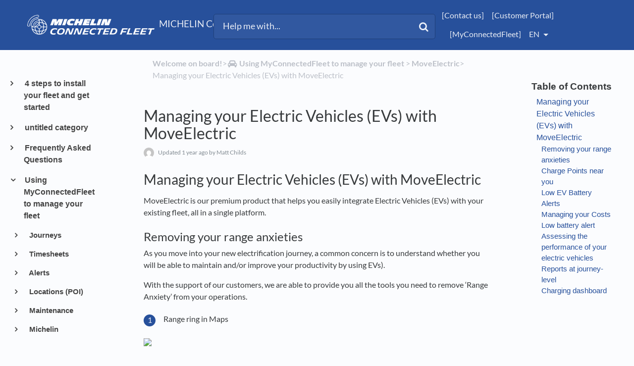

--- FILE ---
content_type: text/html; charset=utf-8
request_url: https://support.masternaut.com/l/en/article/2wg37jntgg-managing-electric-vehicles-in-connect
body_size: 24625
content:
<!DOCTYPE html>

<html lang="en">
  <head>
        <title>Managing your Electric Vehicles (EVs) with MoveElectric - MICHELIN Connected Fleet Support</title>
    

      <meta name="description" content="Easily manage your daily operations and fleet performance no matter what engine type, in a single platform.">

    <meta name="viewport" content="width=device-width, initial-scale=1">

      <link rel="shortcut icon" href="https://files.helpdocs.io/ycpy5l7gsa/favico.png">

        <meta property="og:title" content="Managing your Electric Vehicles (EVs) with MoveElectric">
        <meta property="twitter:title" content="Managing your Electric Vehicles (EVs) with MoveElectric">
        <meta property="og:description" content="Easily manage your daily operations and fleet performance no matter what engine type, in a single platform.">
        <meta property="twitter:description" content="Easily manage your daily operations and fleet performance no matter what engine type, in a single platform.">
        <meta property="og:type" content="article">
        <meta property="twitter:card" content="summary_large_image">
        <meta property="og:image" content="https://lh3.googleusercontent.com/WYI5OHMG8IkmCoTc7W30kLIK82EjCLuThmnsWA7UtJoJy01tAt3upK6_zmnqEn3GPj6FM4iWogryfdg_t5Wo754UZnYOdRBKRKxiPLDDLGvdG1MHVFKvpx8hIQ-4W-Gk82GFoDbQmLiV2SUpJbimcQo-rIEi6W1w1UtrSrN41VsG9CPbbBl7IJMW3P1XMA">
        <meta property="twitter:image:src" content="https://lh3.googleusercontent.com/WYI5OHMG8IkmCoTc7W30kLIK82EjCLuThmnsWA7UtJoJy01tAt3upK6_zmnqEn3GPj6FM4iWogryfdg_t5Wo754UZnYOdRBKRKxiPLDDLGvdG1MHVFKvpx8hIQ-4W-Gk82GFoDbQmLiV2SUpJbimcQo-rIEi6W1w1UtrSrN41VsG9CPbbBl7IJMW3P1XMA">
        <meta property="og:url" content="https://support.masternaut.com/l/en/article/2wg37jntgg-managing-electric-vehicles-in-connect">
        <meta property="twitter:site" content="https://support.masternaut.com/l/en">
        <meta property="article:published_time" content="2020-12-08T09:26:52Z">
        <meta property="article:modified_time" content="2024-08-19T12:11:11Z">
        <meta property="og:site_name" content="MICHELIN Connected Fleet Support">
    

      <script type="application/ld+json">{"@context":"http://schema.org","@type":"TechArticle","articleBody":"Managing your Electric Vehicles (EVs) with MoveElectric. MoveElectric is our premium product that helps you easily integrate Electric Vehicles (EVs) with your existing fleet, all in a single platform. Removing your range anxieties. As you move into your new electrification journey, a common concern is to understand whether you will be able to maintain and/or improve your productivity by using EVs). With the support of our customers, we are able to provide you all the tools you need to remove ‘Range Anxiety’ from your operations. Range ring in Maps. Table view. Monitor your vehicles’ status in real time to help you identify where you may need to assist your drivers. Accessing the table view will allow you to see: Current level of charge of the vehicle. Range: the mileage the vehicle can still travel before it runs out of battery Note: The prefix “~” indicates where battery or range is estimated. Status of charge: whether the vehicle is in charge or not. We understand that seeing the information is not always enough, so we have simplified the way to pass critical information to your drivers by including a list of charge stations closest to their current location. You will be able to copy the location, longitude and latitude, or charge point operator name so that you can send this over to your drivers that may need to charge their vehicle quickly. Charge Points near you. Each day, more charge points are being installed at different locations across the world. This gives your drivers an increasing selection to choose from, but how do they know which is the right one to choose? Whilst in the Map View, you will have the ability to turn on/off charge point locations via the electric sign on the right hand side of your screen. This will also allow you to filter the charge points by: Type (Slow, Fast, Rapid). Availability. Once you have turned Charge Point locations on, you will see a sea of blue icons appear to indicate where those charge points are. Helping you get to the best decision quickly, is at the heart of what we do. To help you navigate through the data, we have also included clustering and availability icons (see charge point availability). Clustering icons are used when there are multiple charge points located in a specific radius from each other. This is dynamically updated based on the zoom % of your map to keep your visual as clear as possible. You will see this as a number icon, representing how many charge points are within the cluster. Low EV Battery Alerts. Never miss a moment to help your drivers again, with our Low EV Battery Alerts. You can set automated email or SMS notifications to inform you when a vehicle may need to charge. Configure each alert to decide when, who and where you need to be alerted to each scenario. Please note: Notifications are only triggered once per journey, if a new journey is started with ‘Low Battery’ then you will receive a new notification. Not all countries are supported for SMS, click the information icon to see if your country code is supported. Managing your Costs. Charge point availability Availability Icons are present when we have been provided the status of a specific charge point location. Available Charge Points are presented with a ‘Green Icon’, some of our Charge Points also come with the cost of all types of chargers at that location, helping you make the best decision on where to charge. To find these details, click on the Charge Point icon. With the support of our customers, we are able to provide you all the tools you need to remove ‘Range Anxiety’ from your operations. Use the filters at the top, so you keep only the vehicles you wish to see, for example Electric only. Choose the Table view and get access to : Current level of charge of the vehicle. Range: the mileage the vehicle can still travel before it runs out of battery Note : The prefix “~” indicates where battery or range is estimated. Status of charge : whether the vehicle is in charge or not. If you use the Map view, you can also see when a vehicle is on charge with the bubble shown below. This will also appear in red when the battery is less than 10%. You can also select any electric vehicle to see the battery information. If the vehicle is charging this will update in real time so you can a lways keen an eye on battery levels. Running out battery? Find out where the nearest charge point is. In Table view, select \"Charge points\" to explore the list of nearby stations. Select a charge point to copy the address or the name. Low battery alert. You can create automated alerts to get notified of electric vehicles with a low battery and require charging. The alert will only trigger once per journey and is triggered once the charge level is below your defined charge threshold. Assessing the performance of your electric vehicles. In order to compare the fuel economy for all your vehicles for all energy types, we are showing side by side all vehicles, using the MPG-e measure for a defined period of time. MPG-e is a measure of efficiency for alternative fuels, comparing everything to the energy equivalent of a gallon of petrol. Average consumption is also shown in the original measure : mi/kWh for electric vehicles, MPG for petrol and diesel. For Hybrid vehicles, both are shown. Total fuel usage over the period is also shown, in kWh or in litres . Co2 is also adjusted by fuel type, measured from pump to tailpipe. More about MPGe : the ‘e’ stands for equivalent, as it compares everything to the energy equivalent of petrol. For an EV, it shows how far it will drive on 43 kWh of electricity, the energy equivalent of one imperial gallon of average biofuel blend petrol (9.46 kWh per litre). Reports at journey-level. If you want to deep-dive in the details, you can find out the performance on journey by journey basis, as we've included new electric-focused criteria : kWh per mile and total kWh. Battery level and range at the start and at the end of the journey. MPG-e. Co2 Charging dashboard. A single fully customisable view to monitor all your EV fleet KPIs (utilisation, charging, running costs..), and ensure your EV operations are optimised to be as cost effective and productive as possible. Charging Stops: The total number of times the vehicle was charged in the given time period, and the number of locations where charging occurred. Charging Time: The average amount of time spent charging per day during this period. Charging Amount: Amount of electricity used (kWh \u0026 £). . Export \u0026 Options: Export data in an Excel file to analyse in more detail. Set your own cost estimate for the electricity used (default setting : £0.15 per kWh).","articleSection":"MoveElectric","author":{"@type":"Person","image":"https://www.gravatar.com/avatar/7400325d0ae607671919d8c218ff9db2?d=mm\u0026s=150","name":"Matt Childs"},"dateCreated":"2020-12-08T09:26:52Z","dateModified":"2024-08-19T12:11:11Z","datePublished":"2020-12-08T09:26:52Z","headline":"Managing your Electric Vehicles (EVs) with MoveElectric","image":"https://lh3.googleusercontent.com/WYI5OHMG8IkmCoTc7W30kLIK82EjCLuThmnsWA7UtJoJy01tAt3upK6_zmnqEn3GPj6FM4iWogryfdg_t5Wo754UZnYOdRBKRKxiPLDDLGvdG1MHVFKvpx8hIQ-4W-Gk82GFoDbQmLiV2SUpJbimcQo-rIEi6W1w1UtrSrN41VsG9CPbbBl7IJMW3P1XMA","mainEntityOfPage":"https://support.masternaut.com/l/en/article/2wg37jntgg-managing-electric-vehicles-in-connect","publisher":{"@type":"Organization","logo":"https://files.helpdocs.io/ycpy5l7gsa/logo.png?t=1722518125911","name":"michelinconnectedfleet"},"thumbnailUrl":"https://lh3.googleusercontent.com/WYI5OHMG8IkmCoTc7W30kLIK82EjCLuThmnsWA7UtJoJy01tAt3upK6_zmnqEn3GPj6FM4iWogryfdg_t5Wo754UZnYOdRBKRKxiPLDDLGvdG1MHVFKvpx8hIQ-4W-Gk82GFoDbQmLiV2SUpJbimcQo-rIEi6W1w1UtrSrN41VsG9CPbbBl7IJMW3P1XMA","url":"https://support.masternaut.com/l/en/article/2wg37jntgg-managing-electric-vehicles-in-connect","version":10,"wordCount":1164}</script>

      <link rel="canonical" href="https://support.masternaut.com/l/en/article/2wg37jntgg-managing-electric-vehicles-in-connect">

          
          

          
          
          





          
          






          

          



          



          












          

          
          
          
          

          













          


          
          

          

          






          
          
              
          
          
          
          
          
          



          



          






          
          
          

          














          
          










                    
















          









                    

          





          

          

          
                
          

          
          
          





          
          






          

          



          



          












          

          
          
          
          

          













          


          
          

          

          






          
          
                  <link rel="alternate" href="https://support.masternaut.com/l/en/article/2wg37jntgg-managing-electric-vehicles-in-connect" hreflang="en" />
              
          
          
          
          
          
          



          



          






          
          
          

          














          
          










                    
















          









                    

          





          

          

          
                
          

          
          
          





          
          






          

          



          



          












          

          
          
          
          

          













          


          
          

          

          






          
          
                  <link rel="alternate" href="https://support.masternaut.com/l/enUS/article/2wg37jntgg-managing-electric-vehicles-in-connect" hreflang="enUS" />
              
          
          
          
          
          
          



          



          






          
          
          

          














          
          










                    
















          









                    

          





          

          

          
                
          

          
          
          





          
          






          

          



          



          












          

          
          
          
          

          













          


          
          

          

          






          
          
              
          
          
          
          
          
          



          



          






          
          
          

          














          
          










                    
















          









                    

          





          

          

          
                
          

          
          
          





          
          






          

          



          



          












          

          
          
          
          

          













          


          
          

          

          






          
          
                  <link rel="alternate" href="https://support.masternaut.com/l/fr/article/2wg37jntgg-g-rer-vos-v-hicules-lectriques-dans-connect" hreflang="fr" />
              
          
          
          
          
          
          



          



          






          
          
          

          














          
          










                    
















          









                    

          





          

          

          
                
          

          
          
          





          
          






          

          



          



          












          

          
          
          
          

          













          


          
          

          

          






          
          
                  <link rel="alternate" href="https://support.masternaut.com/l/it/article/2wg37jntgg-gestione-dei-veicoli-elettrici-in-connect" hreflang="it" />
              
          
          
          
          
          
          



          



          






          
          
          

          














          
          










                    
















          









                    

          





          

          

          
                
          

          
          
          





          
          






          

          



          



          












          

          
          
          
          

          













          


          
          

          

          






          
          
              
          
          
          
          
          
          



          



          






          
          
          

          














          
          










                    
















          









                    

          





          

          

          
                
          

          
          
          





          
          






          

          



          



          












          

          
          
          
          

          













          


          
          

          

          






          
          
              
          
          
          
          
          
          



          



          






          
          
          

          














          
          










                    
















          









                    

          





          

          

          
      

    


    <link rel="stylesheet" href="https://cdn.helpdocs.io/css/bootstrap.min.css?v=1765798018">
    <link rel="stylesheet" href="https://cdn.helpdocs.io/css/font-awesome.min.css?v=1765798018">
    <link rel="stylesheet" href="https://cdn.helpdocs.io/css/tether.min.css?v=1765798018">
    <link rel="stylesheet" href="https://cdn.helpdocs.io/css/glyphicons.css?v=1765798018">
    <link rel="stylesheet" href="https://cdn.helpdocs.io/css/highlightjs-github-gist.min.css?v=1765798018">

      <link rel="stylesheet" href="https://cdn.helpdocs.io/css/v3/bars.min.css?v=1765798018">

      <style>
        #main[data-hd-template="barsv3"].hvr-card:hover,
#main[data-hd-template="barsv3"].hvr-card:focus,
#main[data-hd-template="barsv3"].hvr-card:active {
  border-color: #27509b !important;
}
#main[data-hd-template="barsv3"].hvr-card h3.card-title {
  color: #27509b !important;
}
#main[data-hd-template="barsv3"] nav a,
#main[data-hd-template="barsv3"] nav .nav-items a.btn-contact,
#main[data-hd-template="barsv3"] nav .navbar-brand,
#main[data-hd-template="barsv3"] nav .navbar-brand b {
  color: #e9edf5 !important;
}
#main[data-hd-template="barsv3"] nav .nav-items a.btn-contact {
  background-color: #1f407c !important;
}
#main[data-hd-template="barsv3"] #header {
  background-color: #27509b !important;
}
#main[data-hd-template="barsv3"] #header #top-articles-container p,
#main[data-hd-template="barsv3"] #header #top-articles-container span.top-article a {
  color: #e9edf5 !important;
}
#main[data-hd-template="barsv3"] #header input {
  background-color: #3158a0 !important;
  color: #e9edf5 !important;
}
#main[data-hd-template="barsv3"] #header input::-webkit-input-placeholder {
  color: #e9edf5 !important;
}
#main[data-hd-template="barsv3"] #header input:-moz-placeholder {
  color: #e9edf5 !important;
}
#main[data-hd-template="barsv3"] #header input::-moz-placeholder {
  color: #e9edf5 !important;
}
#main[data-hd-template="barsv3"] #header input:-ms-input-placeholder {
  color: #e9edf5 !important;
}
#main[data-hd-template="barsv3"] #header .btn.btn-secondary {
  color: #e9edf5 !important;
  background-color: #1f407c !important;
}
#main[data-hd-template="barsv3"] #header input,
#main[data-hd-template="barsv3"] #header .btn.btn-secondary {
  border: 1px solid #1e3e78 !important;
}
#main[data-hd-template="barsv3"] #header #search-container {
  color: #e9edf5 !important;
}
#main[data-hd-template="barsv3"] #header #searchresults a {
  color: #27509b !important;
}
#main[data-hd-template="barsv3"] #header-text {
  color: #e9edf5 !important;
}
#main[data-hd-template="barsv3"] #sidebar::-webkit-scrollbar-track {
  -webkit-box-shadow: inset 0 0 6px rgba(39, 80, 155, 0.3) !important;
  background-color: #becae1 !important;
}
#main[data-hd-template="barsv3"] #sidebar::-webkit-scrollbar {
  background-color: #becae1 !important;
}
#main[data-hd-template="barsv3"] #sidebar::-webkit-scrollbar-thumb {
  background-color: #27509b !important;
}
#main[data-hd-template="barsv3"] #sidebar .current,
#main[data-hd-template="barsv3"] #sidebar .current p {
  color: #27509b !important;
}
button#contact-form-submit {
  background-color: #27509b !important;
  border-color: #1f407c !important;
  color: #e9edf5 !important;
}
#main[data-hd-template="barsv3"] #article blockquote {
  border-color: #27509b !important;
}
#main[data-hd-template="barsv3"] #article .card a,
#main[data-hd-template="barsv3"] #article .card * > a {
  color: #27509b;
}
#main[data-hd-template="barsv3"] #article ol > li:before {
  color: #e9edf5 !important;
  background-color: #27509b !important;
}
#main[data-hd-template="barsv3"] #toc.inline-toc {
  border-left: 3px solid #27509b !important;
}
#main[data-hd-template="barsv3"] #toc-sidebar-placeholder li,
#main[data-hd-template="barsv3"] #toc-sidebar-placeholder ul,
#main[data-hd-template="barsv3"] #toc-sidebar-placeholder a,
#main[data-hd-template="barsv3"] #toc-sidebar-placeholder * > a {
  color: #27509b !important;
}
#main[data-hd-template="barsv3"] #toc-sidebar-placeholder::-webkit-scrollbar-track {
  -webkit-box-shadow: inset 0 0 6px rgba(39, 80, 155, 0.3) !important;
  background-color: #becae1 !important;
}
#main[data-hd-template="barsv3"] #toc-sidebar-placeholder::-webkit-scrollbar {
  background-color: #becae1 !important;
}
#main[data-hd-template="barsv3"] #toc-sidebar-placeholder::-webkit-scrollbar-thumb {
  background-color: #27509b !important;
}
#main[data-hd-template="barsv3"] #home #categories #category h3.card-title,
#main[data-hd-template="barsv3"] #category #articles h3.card-title,
#main[data-hd-template="barsv3"] #category #subcategories #subcategory h3.card-title,
#main[data-hd-template="barsv3"] #article #body p > a,
#main[data-hd-template="barsv3"] #article #body li > a,
#main[data-hd-template="barsv3"] #article #feedback .btn-group .btn i:hover,
#main[data-hd-template="barsv3"] #article #feedback .btn-group .btn i:focus,
#main[data-hd-template="barsv3"] #article #feedback .btn-group .btn i:active,
#main[data-hd-template="barsv3"] #header #searchresults #articles h3 {
  color: #27509b !important;
}
#main[data-hd-template="barsv3"] #article #body a.articleButton button {
  background-color: #27509b;
  color: #e9edf5;
}
#main[data-hd-template="barsv3"] #article #body a.articleButton button:hover {
  background-color: #1f407c;
}
#main[data-hd-template="barsv3"] #article #body a.articleButton button:focus {
  outline: 5px auto #1f407c !important;
}

.cc-revoke, .cc-allow {
  background-color: #27509b;
}
.cc-window {
  border-top-color: #27509b !important;
}
.cc-dismiss, .cc-deny {
  color: #1f407c;
}
.cc-dismiss, .cc-deny {
  background-color: rgba(233, 237, 245);
}
.cc-revoke, .cc-allow {
  color: #e9edf5 !important;
  background-color: #27509b !important;
}

#main[data-hd-template="barsv3"] #article #body details {
  background-color: rgba(39, 80, 155,.15);
}

#main[data-hd-template="barsv3"] #article #body details summary {
  color: #27509b !important;
}

#main[data-hd-template="barsv3"] #article #body details summary:focus {
  outline: 1px auto #27509b !important;
}
      </style>

        <style>
          /* Disable Top Articles */
#home #top-articles-container {
    display: none !important;
}

.logo {
  max-height: 1800px;
  max-width: 600px;
}
.navbar {
 display: none !logo 
}
        </style>
    

    

    <script src="https://cdn.helpdocs.io/js/jquery.min.js?v=1765798018"></script>

        <meta http-equiv="X-UA-Compatible" content="IE=edge,chrome=1" />
    


        <!-- Google Analytics -->
          <script>
            (function(i,s,o,g,r,a,m){i['GoogleAnalyticsObject']=r;i[r]=i[r]||function(){
            (i[r].q=i[r].q||[]).push(arguments)},i[r].l=1*new Date();a=s.createElement(o),
            m=s.getElementsByTagName(o)[0];a.async=1;a.src=g;m.parentNode.insertBefore(a,m)
            })(window,document,'script','https://www.google-analytics.com/analytics.js','ga');
            ga('create', 'UA-133562089-2', 'auto');
            ga('send', 'pageview');
          </script>
      




    

    <meta property="hd-render" content="hbs">

  </head>

  <body
    data-article-id="2wg37jntgg"
    data-category-id="e127zkp59i"
    data-search-term="undefined"
    data-original-search-term="undefined"
    data-search-result-count="undefined"
    data-language-code="en"
    data-default-language-code="en"
    data-account-id="ycpy5l7gsa"
    data-domain="support.masternaut.com"
    data-home-path="/"
    data-search-placeholder="Help me with..."
    data-see-more-results-string="See more results"
    data-no-articles-found-string="No articles found"
  >

    <div id="main" data-hd-template="barsv3">
      <div id="header">
        <div class="container-fluid">
          <nav class="navbar navbar-light bg-faded">
            <a class="navbar-brand" href="/l/en">
              <span>
                  <img class="img-responsive logo" src="https://files.helpdocs.io/ycpy5l7gsa/logo.png?t=1722518125911">
                
                  <b>MICHELIN Connected Fleet Support</b>
              </span>
            </a>
            <div class="spacer"></div>
            <div class="nav-items">
              <ul class="nav navbar-nav">
                    <li class="nav-item">
                      <a class="nav-link" href="https://go.masternaut.com/contact/customer-support/" target="_blank">
                        [Contact us]
                      </a>
                    </li>
                    <li class="nav-item">
                      <a class="nav-link" href="https://masternaut.my.site.com/Customer" target="_blank">
                        [Customer Portal]
                      </a>
                    </li>
                    <li class="nav-item">
                      <a class="nav-link" href="https://login.connectedfleet.michelin.com/" target="_blank">
                        [MyConnectedFleet]
                      </a>
                    </li>
                
                          
                  <li class="nav-item language-picker">
                    <div class="dropdown show">
                      <a id="lang-dropdown" class="dropdown-toggle nav-link" style="text-transform:uppercase;" href data-toggle="dropdown" aria-haspopup="true" aria-expanded="false">
                        en
                      </a>
                      <div class="dropdown-menu dropdown-menu-right" aria-labelledby="lang-dropdown">
                            
                            
      
                            
                            
                            
      
      
      
      
      
                            
                            
      
      
      
      
      
      
                            
      
                            
      
      
      
                            
      
      
      
                            
      
      
      
      
      
      
      
      
      
      
      
      
                            
      
                            
                            
                            
                            
      
                            
      
      
      
      
      
      
      
      
      
      
      
      
      
                            
      
      
                            
                            
      
                            
      
                            
      
      
      
      
      
      
                            
                            
                                    <a class="dropdown-item" href="/l/de" style="color: #444 !important">
                                      Deutsch
                                    </a>
                                
                            
                            
                            
                            
                            
                            
      
      
      
                            
      
      
      
                            
      
      
      
      
      
      
                            
                            
                            
      
                            
      
      
      
      
      
      
      
      
      
      
      
      
      
      
                            
                            
      
      
      
      
      
      
      
      
      
      
                                                  
      
      
      
      
      
      
      
      
      
      
      
      
      
      
      
      
                            
      
      
      
      
      
      
      
      
      
                                                  
      
                            
      
      
      
      
      
                            
      
                            
      
                            
      
                            
                            
      
                            
                            
                            
      
      
      
      
      
                            
                            
      
      
      
      
      
      
                            
      
                            
      
      
      
                            
      
      
      
                            
      
      
      
      
      
      
      
      
      
      
      
      
                            
      
                            
                            
                            
                            
      
                            
      
      
      
      
      
      
      
      
      
      
      
      
      
                            
      
      
                            
                            
      
                            
      
                            
      
      
      
      
      
      
                            
                            
                                    <a class="dropdown-item" href="/l/en/article/2wg37jntgg-managing-electric-vehicles-in-connect" style="color: #444 !important">
                                      English (UK)
                                    </a>
                                
                            
                            
                            
                            
                            
                            
      
      
      
                            
      
      
      
                            
      
      
      
      
      
      
                            
                            
                            
      
                            
      
      
      
      
      
      
      
      
      
      
      
      
      
      
                            
                            
      
      
      
      
      
      
      
      
      
      
                                                  
      
      
      
      
      
      
      
      
      
      
      
      
      
      
      
      
                            
      
      
      
      
      
      
      
      
      
                                                  
      
                            
      
      
      
      
      
                            
      
                            
      
                            
      
                            
                            
      
                            
                            
                            
      
      
      
      
      
                            
                            
      
      
      
      
      
      
                            
      
                            
      
      
      
                            
      
      
      
                            
      
      
      
      
      
      
      
      
      
      
      
      
                            
      
                            
                            
                            
                            
      
                            
      
      
      
      
      
      
      
      
      
      
      
      
      
                            
      
      
                            
                            
      
                            
      
                            
      
      
      
      
      
      
                            
                            
                                    <a class="dropdown-item" href="/l/enUS/article/2wg37jntgg-managing-electric-vehicles-in-connect" style="color: #444 !important">
                                      English (US)
                                    </a>
                                
                            
                            
                            
                            
                            
                            
      
      
      
                            
      
      
      
                            
      
      
      
      
      
      
                            
                            
                            
      
                            
      
      
      
      
      
      
      
      
      
      
      
      
      
      
                            
                            
      
      
      
      
      
      
      
      
      
      
                                                  
      
      
      
      
      
      
      
      
      
      
      
      
      
      
      
      
                            
      
      
      
      
      
      
      
      
      
                                                  
      
                            
      
      
      
      
      
                            
      
                            
      
                            
      
                            
                            
      
                            
                            
                            
      
      
      
      
      
                            
                            
      
      
      
      
      
      
                            
      
                            
      
      
      
                            
      
      
      
                            
      
      
      
      
      
      
      
      
      
      
      
      
                            
      
                            
                            
                            
                            
      
                            
      
      
      
      
      
      
      
      
      
      
      
      
      
                            
      
      
                            
                            
      
                            
      
                            
      
      
      
      
      
      
                            
                            
                                    <a class="dropdown-item" href="/l/es" style="color: #444 !important">
                                      Español
                                    </a>
                                
                            
                            
                            
                            
                            
                            
      
      
      
                            
      
      
      
                            
      
      
      
      
      
      
                            
                            
                            
      
                            
      
      
      
      
      
      
      
      
      
      
      
      
      
      
                            
                            
      
      
      
      
      
      
      
      
      
      
                                                  
      
      
      
      
      
      
      
      
      
      
      
      
      
      
      
      
                            
      
      
      
      
      
      
      
      
      
                                                  
      
                            
      
      
      
      
      
                            
      
                            
      
                            
      
                            
                            
      
                            
                            
                            
      
      
      
      
      
                            
                            
      
      
      
      
      
      
                            
      
                            
      
      
      
                            
      
      
      
                            
      
      
      
      
      
      
      
      
      
      
      
      
                            
      
                            
                            
                            
                            
      
                            
      
      
      
      
      
      
      
      
      
      
      
      
      
                            
      
      
                            
                            
      
                            
      
                            
      
      
      
      
      
      
                            
                            
                                    <a class="dropdown-item" href="/l/fr/article/2wg37jntgg-g-rer-vos-v-hicules-lectriques-dans-connect" style="color: #444 !important">
                                      Français
                                    </a>
                                
                            
                            
                            
                            
                            
                            
      
      
      
                            
      
      
      
                            
      
      
      
      
      
      
                            
                            
                            
      
                            
      
      
      
      
      
      
      
      
      
      
      
      
      
      
                            
                            
      
      
      
      
      
      
      
      
      
      
                                                  
      
      
      
      
      
      
      
      
      
      
      
      
      
      
      
      
                            
      
      
      
      
      
      
      
      
      
                                                  
      
                            
      
      
      
      
      
                            
      
                            
      
                            
      
                            
                            
      
                            
                            
                            
      
      
      
      
      
                            
                            
      
      
      
      
      
      
                            
      
                            
      
      
      
                            
      
      
      
                            
      
      
      
      
      
      
      
      
      
      
      
      
                            
      
                            
                            
                            
                            
      
                            
      
      
      
      
      
      
      
      
      
      
      
      
      
                            
      
      
                            
                            
      
                            
      
                            
      
      
      
      
      
      
                            
                            
                                    <a class="dropdown-item" href="/l/it/article/2wg37jntgg-gestione-dei-veicoli-elettrici-in-connect" style="color: #444 !important">
                                      Italiano
                                    </a>
                                
                            
                            
                            
                            
                            
                            
      
      
      
                            
      
      
      
                            
      
      
      
      
      
      
                            
                            
                            
      
                            
      
      
      
      
      
      
      
      
      
      
      
      
      
      
                            
                            
      
      
      
      
      
      
      
      
      
      
                                                  
      
      
      
      
      
      
      
      
      
      
      
      
      
      
      
      
                            
      
      
      
      
      
      
      
      
      
                                                  
      
                            
      
      
      
      
      
                            
      
                            
      
                            
      
                            
                            
      
                            
                            
                            
      
      
      
      
      
                            
                            
      
      
      
      
      
      
                            
      
                            
      
      
      
                            
      
      
      
                            
      
      
      
      
      
      
      
      
      
      
      
      
                            
      
                            
                            
                            
                            
      
                            
      
      
      
      
      
      
      
      
      
      
      
      
      
                            
      
      
                            
                            
      
                            
      
                            
      
      
      
      
      
      
                            
                            
                                    <a class="dropdown-item" href="/l/nl" style="color: #444 !important">
                                      Nederlands
                                    </a>
                                
                            
                            
                            
                            
                            
                            
      
      
      
                            
      
      
      
                            
      
      
      
      
      
      
                            
                            
                            
      
                            
      
      
      
      
      
      
      
      
      
      
      
      
      
      
                            
                            
      
      
      
      
      
      
      
      
      
      
                                                  
      
      
      
      
      
      
      
      
      
      
      
      
      
      
      
      
                            
      
      
      
      
      
      
      
      
      
                                                  
      
                            
      
      
      
      
      
                            
      
                            
      
                            
      
                            
                            
      
                            
                            
                            
      
      
      
      
      
                            
                            
      
      
      
      
      
      
                            
      
                            
      
      
      
                            
      
      
      
                            
      
      
      
      
      
      
      
      
      
      
      
      
                            
      
                            
                            
                            
                            
      
                            
      
      
      
      
      
      
      
      
      
      
      
      
      
                            
      
      
                            
                            
      
                            
      
                            
      
      
      
      
      
      
                            
                            
                                    <a class="dropdown-item" href="/l/sv" style="color: #444 !important">
                                      svenska
                                    </a>
                                
                            
                            
                            
                            
                            
                            
      
      
      
                            
      
      
      
                            
      
      
      
      
      
      
                            
                            
                            
      
                            
      
      
      
      
      
      
      
      
      
      
      
      
      
      
                            
                            
      
      
      
      
      
      
      
      
      
      
                                                  
      
      
      
      
      
      
      
      
      
      
      
      
      
      
      
      
                            
      
      
      
      
      
      
      
      
      
                                                  
      
                            
      
      
      
      
      
                            
      
                            
      
                            
      
                      </div>
                    </div>
                  </li>
                <li class="nav-item">
                  
                  
                  
                  
                  
                </li>
              </ul>
            </div>
          </nav>
        </div>
        <div id="search-container" class="container-fluid search-responsive">
          <div class="row">
            <div class="col-xs-12 col-md-6 offset-md-3">
              <div id="instant-search">
                <form action="/search" method="GET">
                  <input id="hd-query" name="query" placeholder="Help me with...">
                </form>
              </div>
              <span class="fa fa-search"></span>
            </div>
          </div>
        </div>
        <div id="searchresults" class="container-fluid">
          <div id="articles" class="row">
            <div class="col-xs-12 col-md-10 offset-md-1 col-lg-8 offset-lg-2">
              <div id="hits"></div>
            </div>
          </div>
        </div>
      
      </div>
      
      
      <div class="container-fluid">
        <div id="content">
          <style>
            #toc::before {
              content: 'Table of Contents' !important;
            }
          </style>
          
          <div class="container-fluid">
            <div class="row">
              <div class="hidden-sm-down col-md-3 col-xl-2 left-col">
                  <div id="sidebar">
                          <a
                            class="sidebar-category"
                            href="#category-s9lyepqwzd-items"
                            data-toggle="collapse"
                            aria-expanded="false"
                            aria-controls="category-s9lyepqwzd-items"
                          >
                            <p
                              id="category-s9lyepqwzd-title"
                              style="margin-left: 0em !important; font-size: 1em !important;"
                              onclick="toggleCategoryIcon(event, 's9lyepqwzd')"
                            >
                              4 steps to install your fleet and get started
                            </p>
                          </a>
                          <div
                            id="category-s9lyepqwzd-items"
                            class="collapse"
                            data-toggle="collapse"
                          >
                                <a
                                  class="sidebar-category"
                                  href="#category-q9fvs5gz92-items"
                                  data-toggle="collapse"
                                  aria-expanded="false"
                                  aria-controls="category-q9fvs5gz92-items"
                                >
                                  <p
                                    id="category-q9fvs5gz92-title"
                                    style="margin-left: 0.5em !important; font-size: 0.95em !important;"
                                    onclick="toggleCategoryIcon(event, 'q9fvs5gz92')"
                                  >
                                    Step 2: Book device installations or prepare for self-installs
                                  </p>
                                </a>
                                <div
                                  id="category-q9fvs5gz92-items"
                                  class="collapse"
                                  data-toggle="collapse"
                                >
                              
                                    <a
                                      class="sidebar-article"
                                      href="/l/en/article/no0j2g45za-add-vehicles"
                                      onclick="window.location.href='/l/en/article/no0j2g45za-add-vehicles'"
                                    >
                                      <p style="margin-left: 1em !important; font-size: 0.9 !important;">
                                        Request an installation for a new vehicle
                                      </p>
                                    </a>
                                </div>
                                    <a
                                  class="sidebar-category"
                                  href="#category-pp833iwla0-items"
                                  data-toggle="collapse"
                                  aria-expanded="false"
                                  aria-controls="category-pp833iwla0-items"
                                >
                                  <p
                                    id="category-pp833iwla0-title"
                                    style="margin-left: 0.5em !important; font-size: 0.95em !important;"
                                    onclick="toggleCategoryIcon(event, 'pp833iwla0')"
                                  >
                                    Step 3: Get your drivers onboard
                                  </p>
                                </a>
                                <div
                                  id="category-pp833iwla0-items"
                                  class="collapse"
                                  data-toggle="collapse"
                                >
                                      <a
                                        class="sidebar-category"
                                        href="#category-clrdmc2bx9-items"
                                        data-toggle="collapse"
                                        aria-expanded="false"
                                        aria-controls="category-clrdmc2bx9-items"
                                      >
                                        <p
                                          id="category-clrdmc2bx9-title"
                                          style="margin-left: 1em !important; font-size: 0.9em !important;"
                                          onclick="toggleCategoryIcon(event, 'clrdmc2bx9')"
                                        >
                                          Using the in-cab coach
                                        </p>
                                      </a>
                                      <div
                                        id="category-clrdmc2bx9-items"
                                        class="collapse"
                                        data-toggle="collapse"
                                      >
                                    
                                          <a
                                            class="sidebar-article"
                                            href="/l/en/article/ftdjuy61ib-in-cab-coach"
                                            onclick="window.location.href='/l/en/article/ftdjuy61ib-in-cab-coach'"
                                          >
                                            <p style="margin-left: 1.5em !important; font-size: 0.85 !important;">
                                              In-cab coach
                                            </p>
                                          </a>
                                      </div>
                                          <a
                                        class="sidebar-category"
                                        href="#category-7q308zrr3q-items"
                                        data-toggle="collapse"
                                        aria-expanded="false"
                                        aria-controls="category-7q308zrr3q-items"
                                      >
                                        <p
                                          id="category-7q308zrr3q-title"
                                          style="margin-left: 1em !important; font-size: 0.9em !important;"
                                          onclick="toggleCategoryIcon(event, '7q308zrr3q')"
                                        >
                                          Using the SmarterDriver app
                                        </p>
                                      </a>
                                      <div
                                        id="category-7q308zrr3q-items"
                                        class="collapse"
                                        data-toggle="collapse"
                                      >
                                            <a
                                              class="sidebar-category"
                                              href="#category-n5jqch50zj-items"
                                              data-toggle="collapse"
                                              aria-expanded="false"
                                              aria-controls="category-n5jqch50zj-items"
                                            >
                                              <p
                                                id="category-n5jqch50zj-title"
                                                style="margin-left: 1.5em !important; font-size: 0.85em !important;"
                                                onclick="toggleCategoryIcon(event, 'n5jqch50zj')"
                                              >
                                                For Managers
                                              </p>
                                            </a>
                                            <div
                                              id="category-n5jqch50zj-items"
                                              class="collapse"
                                              data-toggle="collapse"
                                            >
                                          
                                                <a
                                                  class="sidebar-article"
                                                  href="/l/en/article/bw3k0nv2cr-give-drivers-access-to-the-smarter-driver-mobile-app"
                                                  onclick="window.location.href='/l/en/article/bw3k0nv2cr-give-drivers-access-to-the-smarter-driver-mobile-app'"
                                                >
                                                  <p style="margin-left: 2em !important; font-size: 0.8 !important;">
                                                    How to give access to the MICHELIN SmarterDriver mobile app
                                                  </p>
                                                </a>
                                                <a
                                                  class="sidebar-article"
                                                  href="/l/en/article/ywrb6qwtfz-setting-up-your-vehicle-checks-solution"
                                                  onclick="window.location.href='/l/en/article/ywrb6qwtfz-setting-up-your-vehicle-checks-solution'"
                                                >
                                                  <p style="margin-left: 2em !important; font-size: 0.8 !important;">
                                                    Setting up your vehicle checks solution
                                                  </p>
                                                </a>
                                                <a
                                                  class="sidebar-article"
                                                  href="/l/en/article/hynqaa1u80-how-to-manage-vehicle-checks"
                                                  onclick="window.location.href='/l/en/article/hynqaa1u80-how-to-manage-vehicle-checks'"
                                                >
                                                  <p style="margin-left: 2em !important; font-size: 0.8 !important;">
                                                    Vehicle Checks Reporting for Managers
                                                  </p>
                                                </a>
                                                <a
                                                  class="sidebar-article"
                                                  href="/l/en/article/t20htp2wtu-how-to-manage-jobs-with-masternaut-on-time"
                                                  onclick="window.location.href='/l/en/article/t20htp2wtu-how-to-manage-jobs-with-masternaut-on-time'"
                                                >
                                                  <p style="margin-left: 2em !important; font-size: 0.8 !important;">
                                                    How to manage jobs with MICHELIN Connected Fleet Smart Job Management
                                                  </p>
                                                </a>
                                                <a
                                                  class="sidebar-article"
                                                  href="/l/en/article/cl8sf1bs97-how-to-approve-and-report-on-mileage-expenses"
                                                  onclick="window.location.href='/l/en/article/cl8sf1bs97-how-to-approve-and-report-on-mileage-expenses'"
                                                >
                                                  <p style="margin-left: 2em !important; font-size: 0.8 !important;">
                                                    How to approve and report on mileage expenses
                                                  </p>
                                                </a>
                                                <a
                                                  class="sidebar-article"
                                                  href="/l/en/article/018ozeyk49-how-to-improve-driver-behaviour"
                                                  onclick="window.location.href='/l/en/article/018ozeyk49-how-to-improve-driver-behaviour'"
                                                >
                                                  <p style="margin-left: 2em !important; font-size: 0.8 !important;">
                                                    How to improve driver behaviour
                                                  </p>
                                                </a>
                                            </div>
                                                <a
                                              class="sidebar-category"
                                              href="#category-2gzc929dwr-items"
                                              data-toggle="collapse"
                                              aria-expanded="false"
                                              aria-controls="category-2gzc929dwr-items"
                                            >
                                              <p
                                                id="category-2gzc929dwr-title"
                                                style="margin-left: 1.5em !important; font-size: 0.85em !important;"
                                                onclick="toggleCategoryIcon(event, '2gzc929dwr')"
                                              >
                                                For Drivers
                                              </p>
                                            </a>
                                            <div
                                              id="category-2gzc929dwr-items"
                                              class="collapse"
                                              data-toggle="collapse"
                                            >
                                          
                                                <a
                                                  class="sidebar-article"
                                                  href="/l/en/article/57c4i2cbhr-managing-driver-identification-and-privacy"
                                                  onclick="window.location.href='/l/en/article/57c4i2cbhr-managing-driver-identification-and-privacy'"
                                                >
                                                  <p style="margin-left: 2em !important; font-size: 0.8 !important;">
                                                    Managing Driver Identification and Privacy
                                                  </p>
                                                </a>
                                            </div>
                                        
                                          <a
                                            class="sidebar-article"
                                            href="/l/en/article/iwe7rg3gyf-using-workflows-in-smart-job-management"
                                            onclick="window.location.href='/l/en/article/iwe7rg3gyf-using-workflows-in-smart-job-management'"
                                          >
                                            <p style="margin-left: 1.5em !important; font-size: 0.85 !important;">
                                              Using Workflows In Smart Job Management
                                            </p>
                                          </a>
                                      </div>
                                  
                                    <a
                                      class="sidebar-article"
                                      href="/l/en/article/blgiqyj8k1-drivers-frequently-asked-questions"
                                      onclick="window.location.href='/l/en/article/blgiqyj8k1-drivers-frequently-asked-questions'"
                                    >
                                      <p style="margin-left: 1em !important; font-size: 0.9 !important;">
                                        Drivers - Frequently asked Questions
                                      </p>
                                    </a>
                                    <a
                                      class="sidebar-article"
                                      href="/l/en/article/z1u0gyqxar-driver-communication-email"
                                      onclick="window.location.href='/l/en/article/z1u0gyqxar-driver-communication-email'"
                                    >
                                      <p style="margin-left: 1em !important; font-size: 0.9 !important;">
                                        Driver communication email
                                      </p>
                                    </a>
                                </div>
                                    <a
                                  class="sidebar-category"
                                  href="#category-52evx71oud-items"
                                  data-toggle="collapse"
                                  aria-expanded="false"
                                  aria-controls="category-52evx71oud-items"
                                >
                                  <p
                                    id="category-52evx71oud-title"
                                    style="margin-left: 0.5em !important; font-size: 0.95em !important;"
                                    onclick="toggleCategoryIcon(event, '52evx71oud')"
                                  >
                                    Step 4: Get started with MyConnectedFleet
                                  </p>
                                </a>
                                <div
                                  id="category-52evx71oud-items"
                                  class="collapse"
                                  data-toggle="collapse"
                                >
                              
                                    <a
                                      class="sidebar-article"
                                      href="/l/en/article/9llcyxxqz9-connect-new-navigation"
                                      onclick="window.location.href='/l/en/article/9llcyxxqz9-connect-new-navigation'"
                                    >
                                      <p style="margin-left: 1em !important; font-size: 0.9 !important;">
                                        Navigating the new-look MICHELIN Connected Fleet MyConnectedFleet
                                      </p>
                                    </a>
                                    <a
                                      class="sidebar-article"
                                      href="/l/en/article/9mjxs387oy-user"
                                      onclick="window.location.href='/l/en/article/9mjxs387oy-user'"
                                    >
                                      <p style="margin-left: 1em !important; font-size: 0.9 !important;">
                                        User
                                      </p>
                                    </a>
                                    <a
                                      class="sidebar-article"
                                      href="/l/en/article/ej2821iews-vehicle"
                                      onclick="window.location.href='/l/en/article/ej2821iews-vehicle'"
                                    >
                                      <p style="margin-left: 1em !important; font-size: 0.9 !important;">
                                        Vehicle
                                      </p>
                                    </a>
                                    <a
                                      class="sidebar-article"
                                      href="/l/en/article/ndb8d8aswa-group-hierarchy"
                                      onclick="window.location.href='/l/en/article/ndb8d8aswa-group-hierarchy'"
                                    >
                                      <p style="margin-left: 1em !important; font-size: 0.9 !important;">
                                        Group / Hierarchy
                                      </p>
                                    </a>
                                    <a
                                      class="sidebar-article"
                                      href="/l/en/article/xin3wtusjj-driver-key-upload"
                                      onclick="window.location.href='/l/en/article/xin3wtusjj-driver-key-upload'"
                                    >
                                      <p style="margin-left: 1em !important; font-size: 0.9 !important;">
                                        Upload driver keys
                                      </p>
                                    </a>
                                    <a
                                      class="sidebar-article"
                                      href="/l/en/article/ryxqnk67jz-get-started-with-connect"
                                      onclick="window.location.href='/l/en/article/ryxqnk67jz-get-started-with-connect'"
                                    >
                                      <p style="margin-left: 1em !important; font-size: 0.9 !important;">
                                        Get Started with MyConnectedFleet
                                      </p>
                                    </a>
                                    <a
                                      class="sidebar-article"
                                      href="/l/en/article/0uf9iapwqs-create-configure-drivers"
                                      onclick="window.location.href='/l/en/article/0uf9iapwqs-create-configure-drivers'"
                                    >
                                      <p style="margin-left: 1em !important; font-size: 0.9 !important;">
                                        Create &amp; Configure Drivers
                                      </p>
                                    </a>
                                </div>
                            
                          </div>
                      
                
                
                
                
                
                
                
                          <a
                            class="sidebar-category"
                            href="#category-a1uvxunayg-items"
                            data-toggle="collapse"
                            aria-expanded="false"
                            aria-controls="category-a1uvxunayg-items"
                          >
                            <p
                              id="category-a1uvxunayg-title"
                              style="margin-left: 0em !important; font-size: 1em !important;"
                              onclick="toggleCategoryIcon(event, 'a1uvxunayg')"
                            >
                              untitled category
                            </p>
                          </a>
                          <div
                            id="category-a1uvxunayg-items"
                            class="collapse"
                            data-toggle="collapse"
                          >
                        
                              <a
                                class="sidebar-article"
                                href="/l/en/article/xxnxuan4ja-untitled-article-uo-7"
                                onclick="window.location.href='/l/en/article/xxnxuan4ja-untitled-article-uo-7'"
                              >
                                <p style="margin-left: 0.5em !important; font-size: 0.95 !important;">
                                  untitled article
                                </p>
                              </a>
                              <a
                                class="sidebar-article"
                                href="/l/en/article/2qv2uawpca-untitled-article-nu-7"
                                onclick="window.location.href='/l/en/article/2qv2uawpca-untitled-article-nu-7'"
                              >
                                <p style="margin-left: 0.5em !important; font-size: 0.95 !important;">
                                  untitled article
                                </p>
                              </a>
                          </div>
                      
                          <a
                            class="sidebar-category"
                            href="#category-eb12pivfeg-items"
                            data-toggle="collapse"
                            aria-expanded="false"
                            aria-controls="category-eb12pivfeg-items"
                          >
                            <p
                              id="category-eb12pivfeg-title"
                              style="margin-left: 0em !important; font-size: 1em !important;"
                              onclick="toggleCategoryIcon(event, 'eb12pivfeg')"
                            >
                              Frequently Asked Questions
                            </p>
                          </a>
                          <div
                            id="category-eb12pivfeg-items"
                            class="collapse"
                            data-toggle="collapse"
                          >
                                <a
                                  class="sidebar-category"
                                  href="#category-5t78fl5p1x-items"
                                  data-toggle="collapse"
                                  aria-expanded="false"
                                  aria-controls="category-5t78fl5p1x-items"
                                >
                                  <p
                                    id="category-5t78fl5p1x-title"
                                    style="margin-left: 0.5em !important; font-size: 0.95em !important;"
                                    onclick="toggleCategoryIcon(event, '5t78fl5p1x')"
                                  >
                                    App FAQ&apos;s
                                  </p>
                                </a>
                                <div
                                  id="category-5t78fl5p1x-items"
                                  class="collapse"
                                  data-toggle="collapse"
                                >
                              
                                    <a
                                      class="sidebar-article"
                                      href="/l/en/article/w5zgujagj6-improve-your-driving-with-the-smarter-driver-app"
                                      onclick="window.location.href='/l/en/article/w5zgujagj6-improve-your-driving-with-the-smarter-driver-app'"
                                    >
                                      <p style="margin-left: 1em !important; font-size: 0.9 !important;">
                                        Improve your driving with the SmarterDriver app
                                      </p>
                                    </a>
                                    <a
                                      class="sidebar-article"
                                      href="/l/en/article/r9sfep6tz0-view-jobs-with-the-smarter-driver-app"
                                      onclick="window.location.href='/l/en/article/r9sfep6tz0-view-jobs-with-the-smarter-driver-app'"
                                    >
                                      <p style="margin-left: 1em !important; font-size: 0.9 !important;">
                                        View jobs with the SmarterDriver app
                                      </p>
                                    </a>
                                    <a
                                      class="sidebar-article"
                                      href="/l/en/article/xh1d1s5pt1-performing-a-vehicle-check"
                                      onclick="window.location.href='/l/en/article/xh1d1s5pt1-performing-a-vehicle-check'"
                                    >
                                      <p style="margin-left: 1em !important; font-size: 0.9 !important;">
                                        Perform vehicle checks with the MICHELIN SmarterDriver app
                                      </p>
                                    </a>
                                    <a
                                      class="sidebar-article"
                                      href="/l/en/article/5o4aj7wzro-submit-your-mileage-claims-with-the-smarter-driver-app"
                                      onclick="window.location.href='/l/en/article/5o4aj7wzro-submit-your-mileage-claims-with-the-smarter-driver-app'"
                                    >
                                      <p style="margin-left: 1em !important; font-size: 0.9 !important;">
                                        Submit your mileage claims with the MICHELIN SmarterDriver app
                                      </p>
                                    </a>
                                </div>
                                    <a
                                  class="sidebar-category"
                                  href="#category-zzh8j0x89g-items"
                                  data-toggle="collapse"
                                  aria-expanded="false"
                                  aria-controls="category-zzh8j0x89g-items"
                                >
                                  <p
                                    id="category-zzh8j0x89g-title"
                                    style="margin-left: 0.5em !important; font-size: 0.95em !important;"
                                    onclick="toggleCategoryIcon(event, 'zzh8j0x89g')"
                                  >
                                    MyConnected Fleet FAQ&apos;s
                                  </p>
                                </a>
                                <div
                                  id="category-zzh8j0x89g-items"
                                  class="collapse"
                                  data-toggle="collapse"
                                >
                              
                                    <a
                                      class="sidebar-article"
                                      href="/l/en/article/bfiiqhjtjy-live-positions"
                                      onclick="window.location.href='/l/en/article/bfiiqhjtjy-live-positions'"
                                    >
                                      <p style="margin-left: 1em !important; font-size: 0.9 !important;">
                                        Live positions
                                      </p>
                                    </a>
                                    <a
                                      class="sidebar-article"
                                      href="/l/en/article/q072x8753j-journeys"
                                      onclick="window.location.href='/l/en/article/q072x8753j-journeys'"
                                    >
                                      <p style="margin-left: 1em !important; font-size: 0.9 !important;">
                                        Journeys
                                      </p>
                                    </a>
                                    <a
                                      class="sidebar-article"
                                      href="/l/en/article/g2v4ultbsw-how-to-subscribe-to-a-report"
                                      onclick="window.location.href='/l/en/article/g2v4ultbsw-how-to-subscribe-to-a-report'"
                                    >
                                      <p style="margin-left: 1em !important; font-size: 0.9 !important;">
                                        How to subscribe to a report
                                      </p>
                                    </a>
                                    <a
                                      class="sidebar-article"
                                      href="/l/en/article/scc68v97r2-how-to-regenerate-a-report"
                                      onclick="window.location.href='/l/en/article/scc68v97r2-how-to-regenerate-a-report'"
                                    >
                                      <p style="margin-left: 1em !important; font-size: 0.9 !important;">
                                        How to create a report
                                      </p>
                                    </a>
                                    <a
                                      class="sidebar-article"
                                      href="/l/en/article/df1wuu184s-customise-reports"
                                      onclick="window.location.href='/l/en/article/df1wuu184s-customise-reports'"
                                    >
                                      <p style="margin-left: 1em !important; font-size: 0.9 !important;">
                                        Customise your reports
                                      </p>
                                    </a>
                                    <a
                                      class="sidebar-article"
                                      href="/l/en/article/4bhmrowm6z-role"
                                      onclick="window.location.href='/l/en/article/4bhmrowm6z-role'"
                                    >
                                      <p style="margin-left: 1em !important; font-size: 0.9 !important;">
                                        Role
                                      </p>
                                    </a>
                                    <a
                                      class="sidebar-article"
                                      href="/l/en/article/e4umte2rmn-driver"
                                      onclick="window.location.href='/l/en/article/e4umte2rmn-driver'"
                                    >
                                      <p style="margin-left: 1em !important; font-size: 0.9 !important;">
                                        Driver
                                      </p>
                                    </a>
                                    <a
                                      class="sidebar-article"
                                      href="/l/en/article/5trdt628l5-driver-management-creating-a-new-driver"
                                      onclick="window.location.href='/l/en/article/5trdt628l5-driver-management-creating-a-new-driver'"
                                    >
                                      <p style="margin-left: 1em !important; font-size: 0.9 !important;">
                                        Driver Management - How do I create a new driver?
                                      </p>
                                    </a>
                                    <a
                                      class="sidebar-article"
                                      href="/l/en/article/lfitqjih79-forgotten-password"
                                      onclick="window.location.href='/l/en/article/lfitqjih79-forgotten-password'"
                                    >
                                      <p style="margin-left: 1em !important; font-size: 0.9 !important;">
                                        What do I do if I have forgotten my MyConnected Fleet password?
                                      </p>
                                    </a>
                                    <a
                                      class="sidebar-article"
                                      href="/l/en/article/oeihrakmyu-how-does-the-hierarchy-work-on-my-connected-fleet"
                                      onclick="window.location.href='/l/en/article/oeihrakmyu-how-does-the-hierarchy-work-on-my-connected-fleet'"
                                    >
                                      <p style="margin-left: 1em !important; font-size: 0.9 !important;">
                                        How do the Groups work on MyConnected Fleet?
                                      </p>
                                    </a>
                                    <a
                                      class="sidebar-article"
                                      href="/l/en/article/svt60rte8w-user-management-how-to-create-a-new-user"
                                      onclick="window.location.href='/l/en/article/svt60rte8w-user-management-how-to-create-a-new-user'"
                                    >
                                      <p style="margin-left: 1em !important; font-size: 0.9 !important;">
                                        User Management - How do I create a new user?
                                      </p>
                                    </a>
                                    <a
                                      class="sidebar-article"
                                      href="/l/en/article/v6t1b5bbdh-driver-admin"
                                      onclick="window.location.href='/l/en/article/v6t1b5bbdh-driver-admin'"
                                    >
                                      <p style="margin-left: 1em !important; font-size: 0.9 !important;">
                                        How do I make changes to my driver details?
                                      </p>
                                    </a>
                                    <a
                                      class="sidebar-article"
                                      href="/l/en/article/q00darnb3o-removing-a-user-driver"
                                      onclick="window.location.href='/l/en/article/q00darnb3o-removing-a-user-driver'"
                                    >
                                      <p style="margin-left: 1em !important; font-size: 0.9 !important;">
                                        Removing a User &amp; Driver
                                      </p>
                                    </a>
                                </div>
                                    <a
                                  class="sidebar-category"
                                  href="#category-nvd5104mi2-items"
                                  data-toggle="collapse"
                                  aria-expanded="false"
                                  aria-controls="category-nvd5104mi2-items"
                                >
                                  <p
                                    id="category-nvd5104mi2-title"
                                    style="margin-left: 0.5em !important; font-size: 0.95em !important;"
                                    onclick="toggleCategoryIcon(event, 'nvd5104mi2')"
                                  >
                                    Drivers FAQ&apos;s
                                  </p>
                                </a>
                                <div
                                  id="category-nvd5104mi2-items"
                                  class="collapse"
                                  data-toggle="collapse"
                                >
                              
                                    <a
                                      class="sidebar-article"
                                      href="/l/en/article/geb5t6clm0-drivers-frequently-asked-questions-faq"
                                      onclick="window.location.href='/l/en/article/geb5t6clm0-drivers-frequently-asked-questions-faq'"
                                    >
                                      <p style="margin-left: 1em !important; font-size: 0.9 !important;">
                                        Drivers - Frequently asked Questions - FAQ
                                      </p>
                                    </a>
                                    <a
                                      class="sidebar-article"
                                      href="/l/en/article/dbcq5dgzoz-in-cab-coach-faq"
                                      onclick="window.location.href='/l/en/article/dbcq5dgzoz-in-cab-coach-faq'"
                                    >
                                      <p style="margin-left: 1em !important; font-size: 0.9 !important;">
                                        In-Cab Coach - FAQ
                                      </p>
                                    </a>
                                </div>
                            
                              <a
                                class="sidebar-article"
                                href="/l/en/article/st2pig1xut-installing-the-m-210"
                                onclick="window.location.href='/l/en/article/st2pig1xut-installing-the-m-210'"
                              >
                                <p style="margin-left: 0.5em !important; font-size: 0.95 !important;">
                                  Installing the M210 - FAQ
                                </p>
                              </a>
                              <a
                                class="sidebar-article"
                                href="/l/en/article/uldz9b2c1p-improving-driver-behaviour-faq"
                                onclick="window.location.href='/l/en/article/uldz9b2c1p-improving-driver-behaviour-faq'"
                              >
                                <p style="margin-left: 0.5em !important; font-size: 0.95 !important;">
                                  Improving driver behaviour - FAQ
                                </p>
                              </a>
                              <a
                                class="sidebar-article"
                                href="/l/en/article/zg2tn95eyd-clearing-your-browser-cache"
                                onclick="window.location.href='/l/en/article/zg2tn95eyd-clearing-your-browser-cache'"
                              >
                                <p style="margin-left: 0.5em !important; font-size: 0.95 !important;">
                                  Clearing your browser cache
                                </p>
                              </a>
                              <a
                                class="sidebar-article"
                                href="/l/en/article/494vriwzr2-connected-cameras"
                                onclick="window.location.href='/l/en/article/494vriwzr2-connected-cameras'"
                              >
                                <p style="margin-left: 0.5em !important; font-size: 0.95 !important;">
                                  Connected cameras
                                </p>
                              </a>
                          </div>
                      
                
                
                
                          <a
                            class="sidebar-category"
                            href="#category-nfsb3mo33m-items"
                            data-toggle="collapse"
                            aria-expanded="false"
                            aria-controls="category-nfsb3mo33m-items"
                          >
                            <p
                              id="category-nfsb3mo33m-title"
                              style="margin-left: 0em !important; font-size: 1em !important;"
                                class="expanded"
                              onclick="toggleCategoryIcon(event, 'nfsb3mo33m')"
                            >
                              Using MyConnectedFleet to manage your fleet
                            </p>
                          </a>
                          <div
                            id="category-nfsb3mo33m-items"
                            class="collapse in "
                            data-toggle="collapse"
                          >
                                <a
                                  class="sidebar-category"
                                  href="#category-cwau9enpef-items"
                                  data-toggle="collapse"
                                  aria-expanded="false"
                                  aria-controls="category-cwau9enpef-items"
                                >
                                  <p
                                    id="category-cwau9enpef-title"
                                    style="margin-left: 0.5em !important; font-size: 0.95em !important;"
                                    onclick="toggleCategoryIcon(event, 'cwau9enpef')"
                                  >
                                    Journeys
                                  </p>
                                </a>
                                <div
                                  id="category-cwau9enpef-items"
                                  class="collapse"
                                  data-toggle="collapse"
                                >
                              
                                    <a
                                      class="sidebar-article"
                                      href="/l/en/article/o6ckya8jnq-low-emission-zone"
                                      onclick="window.location.href='/l/en/article/o6ckya8jnq-low-emission-zone'"
                                    >
                                      <p style="margin-left: 1em !important; font-size: 0.9 !important;">
                                        Low Emission Zone
                                      </p>
                                    </a>
                                </div>
                                    <a
                                  class="sidebar-category"
                                  href="#category-0pnqzfjjmz-items"
                                  data-toggle="collapse"
                                  aria-expanded="false"
                                  aria-controls="category-0pnqzfjjmz-items"
                                >
                                  <p
                                    id="category-0pnqzfjjmz-title"
                                    style="margin-left: 0.5em !important; font-size: 0.95em !important;"
                                    onclick="toggleCategoryIcon(event, '0pnqzfjjmz')"
                                  >
                                    Timesheets
                                  </p>
                                </a>
                                <div
                                  id="category-0pnqzfjjmz-items"
                                  class="collapse"
                                  data-toggle="collapse"
                                >
                              
                                    <a
                                      class="sidebar-article"
                                      href="/l/en/article/m2a646x7f8-timesheets"
                                      onclick="window.location.href='/l/en/article/m2a646x7f8-timesheets'"
                                    >
                                      <p style="margin-left: 1em !important; font-size: 0.9 !important;">
                                        Timesheets
                                      </p>
                                    </a>
                                </div>
                                    <a
                                  class="sidebar-category"
                                  href="#category-ypvomtrrx1-items"
                                  data-toggle="collapse"
                                  aria-expanded="false"
                                  aria-controls="category-ypvomtrrx1-items"
                                >
                                  <p
                                    id="category-ypvomtrrx1-title"
                                    style="margin-left: 0.5em !important; font-size: 0.95em !important;"
                                    onclick="toggleCategoryIcon(event, 'ypvomtrrx1')"
                                  >
                                    Alerts
                                  </p>
                                </a>
                                <div
                                  id="category-ypvomtrrx1-items"
                                  class="collapse"
                                  data-toggle="collapse"
                                >
                              
                                    <a
                                      class="sidebar-article"
                                      href="/l/en/article/01fppuj1k0-alerts"
                                      onclick="window.location.href='/l/en/article/01fppuj1k0-alerts'"
                                    >
                                      <p style="margin-left: 1em !important; font-size: 0.9 !important;">
                                        Alerts
                                      </p>
                                    </a>
                                    <a
                                      class="sidebar-article"
                                      href="/l/en/article/jw3x96ljy5-sms-alerts"
                                      onclick="window.location.href='/l/en/article/jw3x96ljy5-sms-alerts'"
                                    >
                                      <p style="margin-left: 1em !important; font-size: 0.9 !important;">
                                        SMS Alert FAQ
                                      </p>
                                    </a>
                                </div>
                                    <a
                                  class="sidebar-category"
                                  href="#category-zsi7rbqg9b-items"
                                  data-toggle="collapse"
                                  aria-expanded="false"
                                  aria-controls="category-zsi7rbqg9b-items"
                                >
                                  <p
                                    id="category-zsi7rbqg9b-title"
                                    style="margin-left: 0.5em !important; font-size: 0.95em !important;"
                                    onclick="toggleCategoryIcon(event, 'zsi7rbqg9b')"
                                  >
                                    Locations (POI)
                                  </p>
                                </a>
                                <div
                                  id="category-zsi7rbqg9b-items"
                                  class="collapse"
                                  data-toggle="collapse"
                                >
                              
                                    <a
                                      class="sidebar-article"
                                      href="/l/en/article/6adddxhnx8-locations"
                                      onclick="window.location.href='/l/en/article/6adddxhnx8-locations'"
                                    >
                                      <p style="margin-left: 1em !important; font-size: 0.9 !important;">
                                        Locations POI
                                      </p>
                                    </a>
                                    <a
                                      class="sidebar-article"
                                      href="/l/en/article/hq35fs1mxw-what-are-locations"
                                      onclick="window.location.href='/l/en/article/hq35fs1mxw-what-are-locations'"
                                    >
                                      <p style="margin-left: 1em !important; font-size: 0.9 !important;">
                                        What are locations?
                                      </p>
                                    </a>
                                    <a
                                      class="sidebar-article"
                                      href="/l/en/article/w1y90e8ltn-how-do-i-organise-multiple-locations"
                                      onclick="window.location.href='/l/en/article/w1y90e8ltn-how-do-i-organise-multiple-locations'"
                                    >
                                      <p style="margin-left: 1em !important; font-size: 0.9 !important;">
                                        How do I organise multiple locations?
                                      </p>
                                    </a>
                                    <a
                                      class="sidebar-article"
                                      href="/l/en/article/3q1skha209-how-do-i-manage-location-groups"
                                      onclick="window.location.href='/l/en/article/3q1skha209-how-do-i-manage-location-groups'"
                                    >
                                      <p style="margin-left: 1em !important; font-size: 0.9 !important;">
                                        How do I manage location groups?
                                      </p>
                                    </a>
                                    <a
                                      class="sidebar-article"
                                      href="/l/en/article/wgnzqz1l5y-how-do-i-add-a-location"
                                      onclick="window.location.href='/l/en/article/wgnzqz1l5y-how-do-i-add-a-location'"
                                    >
                                      <p style="margin-left: 1em !important; font-size: 0.9 !important;">
                                        How do I add a location?
                                      </p>
                                    </a>
                                    <a
                                      class="sidebar-article"
                                      href="/l/en/article/ymtasng2j4-adding-a-location-via-the-map"
                                      onclick="window.location.href='/l/en/article/ymtasng2j4-adding-a-location-via-the-map'"
                                    >
                                      <p style="margin-left: 1em !important; font-size: 0.9 !important;">
                                        Adding a location via the map
                                      </p>
                                    </a>
                                    <a
                                      class="sidebar-article"
                                      href="/l/en/article/b1n1wo6c05-adding-a-location-via-the-manage-location-page"
                                      onclick="window.location.href='/l/en/article/b1n1wo6c05-adding-a-location-via-the-manage-location-page'"
                                    >
                                      <p style="margin-left: 1em !important; font-size: 0.9 !important;">
                                        Adding a location via the manage location page
                                      </p>
                                    </a>
                                    <a
                                      class="sidebar-article"
                                      href="/l/en/article/x6g561e43b-adding-a-location-via-the-api"
                                      onclick="window.location.href='/l/en/article/x6g561e43b-adding-a-location-via-the-api'"
                                    >
                                      <p style="margin-left: 1em !important; font-size: 0.9 !important;">
                                        Adding a location via the API
                                      </p>
                                    </a>
                                    <a
                                      class="sidebar-article"
                                      href="/l/en/article/2pbofof7x7-adding-a-location-via-the-file-import"
                                      onclick="window.location.href='/l/en/article/2pbofof7x7-adding-a-location-via-the-file-import'"
                                    >
                                      <p style="margin-left: 1em !important; font-size: 0.9 !important;">
                                        Adding a location via the file import
                                      </p>
                                    </a>
                                    <a
                                      class="sidebar-article"
                                      href="/l/en/article/tdhsatjf9x-how-do-i-view-a-location-i-ve-added"
                                      onclick="window.location.href='/l/en/article/tdhsatjf9x-how-do-i-view-a-location-i-ve-added'"
                                    >
                                      <p style="margin-left: 1em !important; font-size: 0.9 !important;">
                                        How do I view a location I&apos;ve added?
                                      </p>
                                    </a>
                                    <a
                                      class="sidebar-article"
                                      href="/l/en/article/b5zewh9bvr-how-do-i-edit-a-location-i-ve-added"
                                      onclick="window.location.href='/l/en/article/b5zewh9bvr-how-do-i-edit-a-location-i-ve-added'"
                                    >
                                      <p style="margin-left: 1em !important; font-size: 0.9 !important;">
                                        How do I edit a location I&apos;ve added?
                                      </p>
                                    </a>
                                    <a
                                      class="sidebar-article"
                                      href="/l/en/article/4q6m0ek0a7-how-do-i-remove-a-location-i-ve-added"
                                      onclick="window.location.href='/l/en/article/4q6m0ek0a7-how-do-i-remove-a-location-i-ve-added'"
                                    >
                                      <p style="margin-left: 1em !important; font-size: 0.9 !important;">
                                        How do I remove a location I&apos;ve added?
                                      </p>
                                    </a>
                                    <a
                                      class="sidebar-article"
                                      href="/l/en/article/p8fmeqe0o1-search-locations"
                                      onclick="window.location.href='/l/en/article/p8fmeqe0o1-search-locations'"
                                    >
                                      <p style="margin-left: 1em !important; font-size: 0.9 !important;">
                                        Search Locations
                                      </p>
                                    </a>
                                    <a
                                      class="sidebar-article"
                                      href="/l/en/article/fs8y2sro04-how-do-i-check-if-a-vehicle-is-at-a-saved-location"
                                      onclick="window.location.href='/l/en/article/fs8y2sro04-how-do-i-check-if-a-vehicle-is-at-a-saved-location'"
                                    >
                                      <p style="margin-left: 1em !important; font-size: 0.9 !important;">
                                        How do I check if a vehicle is at a saved location?
                                      </p>
                                    </a>
                                </div>
                                    <a
                                  class="sidebar-category"
                                  href="#category-3akoxdrg04-items"
                                  data-toggle="collapse"
                                  aria-expanded="false"
                                  aria-controls="category-3akoxdrg04-items"
                                >
                                  <p
                                    id="category-3akoxdrg04-title"
                                    style="margin-left: 0.5em !important; font-size: 0.95em !important;"
                                    onclick="toggleCategoryIcon(event, '3akoxdrg04')"
                                  >
                                    Maintenance
                                  </p>
                                </a>
                                <div
                                  id="category-3akoxdrg04-items"
                                  class="collapse"
                                  data-toggle="collapse"
                                >
                              
                                    <a
                                      class="sidebar-article"
                                      href="/l/en/article/r31w0qe6ne-vehicle-maintenance"
                                      onclick="window.location.href='/l/en/article/r31w0qe6ne-vehicle-maintenance'"
                                    >
                                      <p style="margin-left: 1em !important; font-size: 0.9 !important;">
                                        Vehicle Maintenance
                                      </p>
                                    </a>
                                    <a
                                      class="sidebar-article"
                                      href="/l/en/article/a3dpsy5eip-new-maintenance-v-2"
                                      onclick="window.location.href='/l/en/article/a3dpsy5eip-new-maintenance-v-2'"
                                    >
                                      <p style="margin-left: 1em !important; font-size: 0.9 !important;">
                                        Maintenance (Preview)
                                      </p>
                                    </a>
                                    <a
                                      class="sidebar-article"
                                      href="/l/en/article/sdnmazyb2o-service-reminders"
                                      onclick="window.location.href='/l/en/article/sdnmazyb2o-service-reminders'"
                                    >
                                      <p style="margin-left: 1em !important; font-size: 0.9 !important;">
                                        Maintenance Service Reminders
                                      </p>
                                    </a>
                                </div>
                                    <a
                                  class="sidebar-category"
                                  href="#category-7sg0vtawzd-items"
                                  data-toggle="collapse"
                                  aria-expanded="false"
                                  aria-controls="category-7sg0vtawzd-items"
                                >
                                  <p
                                    id="category-7sg0vtawzd-title"
                                    style="margin-left: 0.5em !important; font-size: 0.95em !important;"
                                    onclick="toggleCategoryIcon(event, '7sg0vtawzd')"
                                  >
                                    Michelin Connected Fleet Smart Job Management
                                  </p>
                                </a>
                                <div
                                  id="category-7sg0vtawzd-items"
                                  class="collapse"
                                  data-toggle="collapse"
                                >
                              
                                    <a
                                      class="sidebar-article"
                                      href="/l/en/article/sqnx9k7pm1-on-time-faq"
                                      onclick="window.location.href='/l/en/article/sqnx9k7pm1-on-time-faq'"
                                    >
                                      <p style="margin-left: 1em !important; font-size: 0.9 !important;">
                                        Smart Job Management FAQ
                                      </p>
                                    </a>
                                </div>
                                    <a
                                  class="sidebar-category"
                                  href="#category-jbzeiwwb77-items"
                                  data-toggle="collapse"
                                  aria-expanded="false"
                                  aria-controls="category-jbzeiwwb77-items"
                                >
                                  <p
                                    id="category-jbzeiwwb77-title"
                                    style="margin-left: 0.5em !important; font-size: 0.95em !important;"
                                    onclick="toggleCategoryIcon(event, 'jbzeiwwb77')"
                                  >
                                    Settings and admin
                                  </p>
                                </a>
                                <div
                                  id="category-jbzeiwwb77-items"
                                  class="collapse"
                                  data-toggle="collapse"
                                >
                              
                                    <a
                                      class="sidebar-article"
                                      href="/l/en/article/o4kdjunpop-how-to-reset-a-user-s-password"
                                      onclick="window.location.href='/l/en/article/o4kdjunpop-how-to-reset-a-user-s-password'"
                                    >
                                      <p style="margin-left: 1em !important; font-size: 0.9 !important;">
                                        How to reset a user&apos;s password
                                      </p>
                                    </a>
                                    <a
                                      class="sidebar-article"
                                      href="/l/en/article/4cxjpcb57k-forgot-your-password"
                                      onclick="window.location.href='/l/en/article/4cxjpcb57k-forgot-your-password'"
                                    >
                                      <p style="margin-left: 1em !important; font-size: 0.9 !important;">
                                        Forgot your Connect password?
                                      </p>
                                    </a>
                                </div>
                                    <a
                                  class="sidebar-category"
                                  href="#category-rgt592snqh-items"
                                  data-toggle="collapse"
                                  aria-expanded="false"
                                  aria-controls="category-rgt592snqh-items"
                                >
                                  <p
                                    id="category-rgt592snqh-title"
                                    style="margin-left: 0.5em !important; font-size: 0.95em !important;"
                                    onclick="toggleCategoryIcon(event, 'rgt592snqh')"
                                  >
                                    Mass upload features
                                  </p>
                                </a>
                                <div
                                  id="category-rgt592snqh-items"
                                  class="collapse"
                                  data-toggle="collapse"
                                >
                              
                                    <a
                                      class="sidebar-article"
                                      href="/l/en/article/4najidsm25-mass-update-vehicles"
                                      onclick="window.location.href='/l/en/article/4najidsm25-mass-update-vehicles'"
                                    >
                                      <p style="margin-left: 1em !important; font-size: 0.9 !important;">
                                        Mass update: vehicles
                                      </p>
                                    </a>
                                    <a
                                      class="sidebar-article"
                                      href="/l/en/article/muloovc7p0-driver-mass-import"
                                      onclick="window.location.href='/l/en/article/muloovc7p0-driver-mass-import'"
                                    >
                                      <p style="margin-left: 1em !important; font-size: 0.9 !important;">
                                        Mass import: Drivers
                                      </p>
                                    </a>
                                </div>
                                    <a
                                  class="sidebar-category"
                                  href="#category-10wqxhmucn-items"
                                  data-toggle="collapse"
                                  aria-expanded="false"
                                  aria-controls="category-10wqxhmucn-items"
                                >
                                  <p
                                    id="category-10wqxhmucn-title"
                                    style="margin-left: 0.5em !important; font-size: 0.95em !important;"
                                    onclick="toggleCategoryIcon(event, '10wqxhmucn')"
                                  >
                                    Fuel card
                                  </p>
                                </a>
                                <div
                                  id="category-10wqxhmucn-items"
                                  class="collapse"
                                  data-toggle="collapse"
                                >
                              
                                    <a
                                      class="sidebar-article"
                                      href="/l/en/article/rxp9jto8vn-masternaut-fuel"
                                      onclick="window.location.href='/l/en/article/rxp9jto8vn-masternaut-fuel'"
                                    >
                                      <p style="margin-left: 1em !important; font-size: 0.9 !important;">
                                        Start with Masternaut Fuel (fuel card)
                                      </p>
                                    </a>
                                    <a
                                      class="sidebar-article"
                                      href="/l/en/article/qoftf73tpv-fuel-card-setup-roles"
                                      onclick="window.location.href='/l/en/article/qoftf73tpv-fuel-card-setup-roles'"
                                    >
                                      <p style="margin-left: 1em !important; font-size: 0.9 !important;">
                                        Fuel card: Setup roles
                                      </p>
                                    </a>
                                    <a
                                      class="sidebar-article"
                                      href="/l/en/article/iwankjx69h-fuel-card-link-manually-unmatched-transactions"
                                      onclick="window.location.href='/l/en/article/iwankjx69h-fuel-card-link-manually-unmatched-transactions'"
                                    >
                                      <p style="margin-left: 1em !important; font-size: 0.9 !important;">
                                        Fuel card: Link manually unmatched transactions
                                      </p>
                                    </a>
                                    <a
                                      class="sidebar-article"
                                      href="/l/en/article/tx3dyc3wsn-fuel-card-import-of-fuel-card-transactions"
                                      onclick="window.location.href='/l/en/article/tx3dyc3wsn-fuel-card-import-of-fuel-card-transactions'"
                                    >
                                      <p style="margin-left: 1em !important; font-size: 0.9 !important;">
                                        Fuel card: Import of Fuel Card Transactions
                                      </p>
                                    </a>
                                    <a
                                      class="sidebar-article"
                                      href="/l/en/article/g4rr621ozd-untitled-article-kco"
                                      onclick="window.location.href='/l/en/article/g4rr621ozd-untitled-article-kco'"
                                    >
                                      <p style="margin-left: 1em !important; font-size: 0.9 !important;">
                                        untitled article
                                      </p>
                                    </a>
                                    <a
                                      class="sidebar-article"
                                      href="/l/en/article/ng5bn9o58e-untitled-article-1-ah"
                                      onclick="window.location.href='/l/en/article/ng5bn9o58e-untitled-article-1-ah'"
                                    >
                                      <p style="margin-left: 1em !important; font-size: 0.9 !important;">
                                        untitled article
                                      </p>
                                    </a>
                                    <a
                                      class="sidebar-article"
                                      href="/l/en/article/nyxss9ss0p-untitled-article-0-bk"
                                      onclick="window.location.href='/l/en/article/nyxss9ss0p-untitled-article-0-bk'"
                                    >
                                      <p style="margin-left: 1em !important; font-size: 0.9 !important;">
                                        untitled article
                                      </p>
                                    </a>
                                </div>
                                    <a
                                  class="sidebar-category"
                                  href="#category-ilc9c5a737-items"
                                  data-toggle="collapse"
                                  aria-expanded="false"
                                  aria-controls="category-ilc9c5a737-items"
                                >
                                  <p
                                    id="category-ilc9c5a737-title"
                                    style="margin-left: 0.5em !important; font-size: 0.95em !important;"
                                    onclick="toggleCategoryIcon(event, 'ilc9c5a737')"
                                  >
                                    Connected Cameras
                                  </p>
                                </a>
                                <div
                                  id="category-ilc9c5a737-items"
                                  class="collapse"
                                  data-toggle="collapse"
                                >
                              
                                    <a
                                      class="sidebar-article"
                                      href="/l/en/article/02znq4anxq-connect-cameras-frequently-ak"
                                      onclick="window.location.href='/l/en/article/02znq4anxq-connect-cameras-frequently-ak'"
                                    >
                                      <p style="margin-left: 1em !important; font-size: 0.9 !important;">
                                        Connected Cameras - Frequently Asked Questions
                                      </p>
                                    </a>
                                </div>
                                    <a
                                  class="sidebar-category"
                                  href="#category-e127zkp59i-items"
                                  data-toggle="collapse"
                                  aria-expanded="false"
                                  aria-controls="category-e127zkp59i-items"
                                >
                                  <p
                                    id="category-e127zkp59i-title"
                                    style="margin-left: 0.5em !important; font-size: 0.95em !important;"
                                      class="expanded"
                                    onclick="toggleCategoryIcon(event, 'e127zkp59i')"
                                  >
                                    MoveElectric
                                  </p>
                                </a>
                                <div
                                  id="category-e127zkp59i-items"
                                  class="collapse in "
                                  data-toggle="collapse"
                                >
                              
                                    <a
                                      class="sidebar-article"
                                      href="/l/en/article/rubns2a451-transitiontool"
                                      onclick="window.location.href='/l/en/article/rubns2a451-transitiontool'"
                                    >
                                      <p style="margin-left: 1em !important; font-size: 0.9 !important;">
                                        EV transition tool
                                      </p>
                                    </a>
                                    <a
                                      class="sidebar-article current"
                                      href="/l/en/article/2wg37jntgg-managing-electric-vehicles-in-connect"
                                      onclick="window.location.href='/l/en/article/2wg37jntgg-managing-electric-vehicles-in-connect'"
                                    >
                                      <p style="margin-left: 1em !important; font-size: 0.9 !important;">
                                        Managing your Electric Vehicles (EVs) with MoveElectric
                                      </p>
                                    </a>
                                </div>
                                    <a
                                  class="sidebar-category"
                                  href="#category-d8qr4jrz02-items"
                                  data-toggle="collapse"
                                  aria-expanded="false"
                                  aria-controls="category-d8qr4jrz02-items"
                                >
                                  <p
                                    id="category-d8qr4jrz02-title"
                                    style="margin-left: 0.5em !important; font-size: 0.95em !important;"
                                    onclick="toggleCategoryIcon(event, 'd8qr4jrz02')"
                                  >
                                    Incident Management
                                  </p>
                                </a>
                                <div
                                  id="category-d8qr4jrz02-items"
                                  class="collapse"
                                  data-toggle="collapse"
                                >
                              
                                    <a
                                      class="sidebar-article"
                                      href="/l/en/article/flk42811m7-incident-management"
                                      onclick="window.location.href='/l/en/article/flk42811m7-incident-management'"
                                    >
                                      <p style="margin-left: 1em !important; font-size: 0.9 !important;">
                                        Incident Management
                                      </p>
                                    </a>
                                </div>
                                    <a
                                  class="sidebar-category"
                                  href="#category-emhnsesox2-items"
                                  data-toggle="collapse"
                                  aria-expanded="false"
                                  aria-controls="category-emhnsesox2-items"
                                >
                                  <p
                                    id="category-emhnsesox2-title"
                                    style="margin-left: 0.5em !important; font-size: 0.95em !important;"
                                    onclick="toggleCategoryIcon(event, 'emhnsesox2')"
                                  >
                                    Cold Chain Solutions
                                  </p>
                                </a>
                                <div
                                  id="category-emhnsesox2-items"
                                  class="collapse"
                                  data-toggle="collapse"
                                >
                              
                                    <a
                                      class="sidebar-article"
                                      href="/l/en/article/8csrti9wpi-cold-chain-solutions"
                                      onclick="window.location.href='/l/en/article/8csrti9wpi-cold-chain-solutions'"
                                    >
                                      <p style="margin-left: 1em !important; font-size: 0.9 !important;">
                                        Cold Chain Solutions
                                      </p>
                                    </a>
                                </div>
                                    <a
                                  class="sidebar-category"
                                  href="#category-moxfclum2t-items"
                                  data-toggle="collapse"
                                  aria-expanded="false"
                                  aria-controls="category-moxfclum2t-items"
                                >
                                  <p
                                    id="category-moxfclum2t-title"
                                    style="margin-left: 0.5em !important; font-size: 0.95em !important;"
                                    onclick="toggleCategoryIcon(event, 'moxfclum2t')"
                                  >
                                    Lomaco
                                  </p>
                                </a>
                                <div
                                  id="category-moxfclum2t-items"
                                  class="collapse"
                                  data-toggle="collapse"
                                >
                              
                                    <a
                                      class="sidebar-article"
                                      href="/l/en/article/st1i52mi6e-lomaco"
                                      onclick="window.location.href='/l/en/article/st1i52mi6e-lomaco'"
                                    >
                                      <p style="margin-left: 1em !important; font-size: 0.9 !important;">
                                        Lomaco
                                      </p>
                                    </a>
                                </div>
                                    <a
                                  class="sidebar-category"
                                  href="#category-zv7vvigi9q-items"
                                  data-toggle="collapse"
                                  aria-expanded="false"
                                  aria-controls="category-zv7vvigi9q-items"
                                >
                                  <p
                                    id="category-zv7vvigi9q-title"
                                    style="margin-left: 0.5em !important; font-size: 0.95em !important;"
                                    onclick="toggleCategoryIcon(event, 'zv7vvigi9q')"
                                  >
                                    Passenger Check
                                  </p>
                                </a>
                                <div
                                  id="category-zv7vvigi9q-items"
                                  class="collapse"
                                  data-toggle="collapse"
                                >
                              
                                    <a
                                      class="sidebar-article"
                                      href="/l/en/article/heur0lmmy0-untitled-article-s-2-h"
                                      onclick="window.location.href='/l/en/article/heur0lmmy0-untitled-article-s-2-h'"
                                    >
                                      <p style="margin-left: 1em !important; font-size: 0.9 !important;">
                                        untitled article
                                      </p>
                                    </a>
                                </div>
                                    <a
                                  class="sidebar-category"
                                  href="#category-owvfb7ucc0-items"
                                  data-toggle="collapse"
                                  aria-expanded="false"
                                  aria-controls="category-owvfb7ucc0-items"
                                >
                                  <p
                                    id="category-owvfb7ucc0-title"
                                    style="margin-left: 0.5em !important; font-size: 0.95em !important;"
                                    onclick="toggleCategoryIcon(event, 'owvfb7ucc0')"
                                  >
                                    Speeding Events
                                  </p>
                                </a>
                                <div
                                  id="category-owvfb7ucc0-items"
                                  class="collapse"
                                  data-toggle="collapse"
                                >
                              
                                    <a
                                      class="sidebar-article"
                                      href="/l/en/article/flgr57fa6f-speed-limit-changes"
                                      onclick="window.location.href='/l/en/article/flgr57fa6f-speed-limit-changes'"
                                    >
                                      <p style="margin-left: 1em !important; font-size: 0.9 !important;">
                                        Speed Limit Changes
                                      </p>
                                    </a>
                                </div>
                                    <a
                                  class="sidebar-category"
                                  href="#category-c8sq7za7zw-items"
                                  data-toggle="collapse"
                                  aria-expanded="false"
                                  aria-controls="category-c8sq7za7zw-items"
                                >
                                  <p
                                    id="category-c8sq7za7zw-title"
                                    style="margin-left: 0.5em !important; font-size: 0.95em !important;"
                                    onclick="toggleCategoryIcon(event, 'c8sq7za7zw')"
                                  >
                                    CoPilot Navigation
                                  </p>
                                </a>
                                <div
                                  id="category-c8sq7za7zw-items"
                                  class="collapse"
                                  data-toggle="collapse"
                                >
                              
                                    <a
                                      class="sidebar-article"
                                      href="/l/en/article/ol1gmqikad-co-pilot-drivers-guide"
                                      onclick="window.location.href='/l/en/article/ol1gmqikad-co-pilot-drivers-guide'"
                                    >
                                      <p style="margin-left: 1em !important; font-size: 0.9 !important;">
                                        Drivers Guide to CoPilot - Installation Guide
                                      </p>
                                    </a>
                                    <a
                                      class="sidebar-article"
                                      href="/l/en/article/5o5j6mwl4z-using-co-pilot-with-smart-jobs-management-driver-guide"
                                      onclick="window.location.href='/l/en/article/5o5j6mwl4z-using-co-pilot-with-smart-jobs-management-driver-guide'"
                                    >
                                      <p style="margin-left: 1em !important; font-size: 0.9 !important;">
                                        Using CoPilot with Smart Jobs Management - Driver Guide
                                      </p>
                                    </a>
                                    <a
                                      class="sidebar-article"
                                      href="/l/en/article/1iu1khc2ws-managing-the-co-pilot-licences"
                                      onclick="window.location.href='/l/en/article/1iu1khc2ws-managing-the-co-pilot-licences'"
                                    >
                                      <p style="margin-left: 1em !important; font-size: 0.9 !important;">
                                        Managing the CoPilot Licenses
                                      </p>
                                    </a>
                                    <a
                                      class="sidebar-article"
                                      href="/l/en/article/7y2ar7ajwl-co-pilot-account-manager-further-support"
                                      onclick="window.location.href='/l/en/article/7y2ar7ajwl-co-pilot-account-manager-further-support'"
                                    >
                                      <p style="margin-left: 1em !important; font-size: 0.9 !important;">
                                        CoPilot Account Manager - Further Support &amp; Help
                                      </p>
                                    </a>
                                </div>
                            
                              <a
                                class="sidebar-article"
                                href="/l/en/article/j8sm84j9ro-renault-oem-faqs"
                                onclick="window.location.href='/l/en/article/j8sm84j9ro-renault-oem-faqs'"
                              >
                                <p style="margin-left: 0.5em !important; font-size: 0.95 !important;">
                                  FAQs for Renault OEM  vehicles
                                </p>
                              </a>
                          </div>
                      
                
                
                
                
                
                
                
                
                
                
                
                
                
                
                
                
                
                          <a
                            class="sidebar-category"
                            href="#category-3etyn6y9ay-items"
                            data-toggle="collapse"
                            aria-expanded="false"
                            aria-controls="category-3etyn6y9ay-items"
                          >
                            <p
                              id="category-3etyn6y9ay-title"
                              style="margin-left: 0em !important; font-size: 1em !important;"
                              onclick="toggleCategoryIcon(event, '3etyn6y9ay')"
                            >
                              Getting help and support
                            </p>
                          </a>
                          <div
                            id="category-3etyn6y9ay-items"
                            class="collapse"
                            data-toggle="collapse"
                          >
                        
                              <a
                                class="sidebar-article"
                                href="/l/en/article/gq2eoj50qk-introduction-to-the-customer-service-portal"
                                onclick="window.location.href='/l/en/article/gq2eoj50qk-introduction-to-the-customer-service-portal'"
                              >
                                <p style="margin-left: 0.5em !important; font-size: 0.95 !important;">
                                  Introduction to the Customer Service Portal
                                </p>
                              </a>
                              <a
                                class="sidebar-article"
                                href="/l/en/article/wwrviehti0-customerservice"
                                onclick="window.location.href='/l/en/article/wwrviehti0-customerservice'"
                              >
                                <p style="margin-left: 0.5em !important; font-size: 0.95 !important;">
                                  Customer Service contact details
                                </p>
                              </a>
                              <a
                                class="sidebar-article"
                                href="/l/en/article/0cwnt0h40q-finance"
                                onclick="window.location.href='/l/en/article/0cwnt0h40q-finance'"
                              >
                                <p style="margin-left: 0.5em !important; font-size: 0.95 !important;">
                                  Finance contact details
                                </p>
                              </a>
                              <a
                                class="sidebar-article"
                                href="/l/en/article/hdmtoa1rab-untitled-article-grm"
                                onclick="window.location.href='/l/en/article/hdmtoa1rab-untitled-article-grm'"
                              >
                                <p style="margin-left: 0.5em !important; font-size: 0.95 !important;">
                                  untitled article
                                </p>
                              </a>
                          </div>
                      
                          <a
                            class="sidebar-category"
                            href="#category-rew8hmrn0s-items"
                            data-toggle="collapse"
                            aria-expanded="false"
                            aria-controls="category-rew8hmrn0s-items"
                          >
                            <p
                              id="category-rew8hmrn0s-title"
                              style="margin-left: 0em !important; font-size: 1em !important;"
                              onclick="toggleCategoryIcon(event, 'rew8hmrn0s')"
                            >
                              Changing your fleet
                            </p>
                          </a>
                          <div
                            id="category-rew8hmrn0s-items"
                            class="collapse"
                            data-toggle="collapse"
                          >
                        
                              <a
                                class="sidebar-article"
                                href="/l/en/article/x0hban3db5-defitrefit"
                                onclick="window.location.href='/l/en/article/x0hban3db5-defitrefit'"
                              >
                                <p style="margin-left: 0.5em !important; font-size: 0.95 !important;">
                                  Defit &amp; Refit
                                </p>
                              </a>
                              <a
                                class="sidebar-article"
                                href="/l/en/article/pmtw81roax-defit"
                                onclick="window.location.href='/l/en/article/pmtw81roax-defit'"
                              >
                                <p style="margin-left: 0.5em !important; font-size: 0.95 !important;">
                                  Defit
                                </p>
                              </a>
                              <a
                                class="sidebar-article"
                                href="/l/en/article/nd4f7cjbvc-r-e-f-i-t"
                                onclick="window.location.href='/l/en/article/nd4f7cjbvc-r-e-f-i-t'"
                              >
                                <p style="margin-left: 0.5em !important; font-size: 0.95 !important;">
                                  Refit
                                </p>
                              </a>
                              <a
                                class="sidebar-article"
                                href="/l/en/article/2vkk5oki1b-request-a-migration"
                                onclick="window.location.href='/l/en/article/2vkk5oki1b-request-a-migration'"
                              >
                                <p style="margin-left: 0.5em !important; font-size: 0.95 !important;">
                                  Request an installation for a Migration
                                </p>
                              </a>
                              <a
                                class="sidebar-article"
                                href="/l/en/article/4esjnot33f-request-an-upgrade"
                                onclick="window.location.href='/l/en/article/4esjnot33f-request-an-upgrade'"
                              >
                                <p style="margin-left: 0.5em !important; font-size: 0.95 !important;">
                                  Request an installation for an Upgrade
                                </p>
                              </a>
                              <a
                                class="sidebar-article"
                                href="/l/en/article/e2u33mms69-deactivate-process"
                                onclick="window.location.href='/l/en/article/e2u33mms69-deactivate-process'"
                              >
                                <p style="margin-left: 0.5em !important; font-size: 0.95 !important;">
                                  Deactivate
                                </p>
                              </a>
                              <a
                                class="sidebar-article"
                                href="/l/en/article/semptb5uuq-replacement-hardware-installation"
                                onclick="window.location.href='/l/en/article/semptb5uuq-replacement-hardware-installation'"
                              >
                                <p style="margin-left: 0.5em !important; font-size: 0.95 !important;">
                                  Replacement Hardware Installation
                                </p>
                              </a>
                          </div>
                      
                          <a
                            class="sidebar-category"
                            href="#category-ie63maiwvf-items"
                            data-toggle="collapse"
                            aria-expanded="false"
                            aria-controls="category-ie63maiwvf-items"
                          >
                            <p
                              id="category-ie63maiwvf-title"
                              style="margin-left: 0em !important; font-size: 1em !important;"
                              onclick="toggleCategoryIcon(event, 'ie63maiwvf')"
                            >
                              Browse by hardware
                            </p>
                          </a>
                          <div
                            id="category-ie63maiwvf-items"
                            class="collapse"
                            data-toggle="collapse"
                          >
                                <a
                                  class="sidebar-category"
                                  href="#category-d77eappelz-items"
                                  data-toggle="collapse"
                                  aria-expanded="false"
                                  aria-controls="category-d77eappelz-items"
                                >
                                  <p
                                    id="category-d77eappelz-title"
                                    style="margin-left: 0.5em !important; font-size: 0.95em !important;"
                                    onclick="toggleCategoryIcon(event, 'd77eappelz')"
                                  >
                                    Pulse
                                  </p>
                                </a>
                                <div
                                  id="category-d77eappelz-items"
                                  class="collapse"
                                  data-toggle="collapse"
                                >
                              
                                    <a
                                      class="sidebar-article"
                                      href="/l/en/article/g1t6rrs47t-pulse-user-guide"
                                      onclick="window.location.href='/l/en/article/g1t6rrs47t-pulse-user-guide'"
                                    >
                                      <p style="margin-left: 1em !important; font-size: 0.9 !important;">
                                        Pulse user guide
                                      </p>
                                    </a>
                                </div>
                                    <a
                                  class="sidebar-category"
                                  href="#category-3rx29jgfq5-items"
                                  data-toggle="collapse"
                                  aria-expanded="false"
                                  aria-controls="category-3rx29jgfq5-items"
                                >
                                  <p
                                    id="category-3rx29jgfq5-title"
                                    style="margin-left: 0.5em !important; font-size: 0.95em !important;"
                                    onclick="toggleCategoryIcon(event, '3rx29jgfq5')"
                                  >
                                    M210
                                  </p>
                                </a>
                                <div
                                  id="category-3rx29jgfq5-items"
                                  class="collapse"
                                  data-toggle="collapse"
                                >
                              
                                    <a
                                      class="sidebar-article"
                                      href="/l/en/article/s2leipcqhb-how-to-install-your-m-210"
                                      onclick="window.location.href='/l/en/article/s2leipcqhb-how-to-install-your-m-210'"
                                    >
                                      <p style="margin-left: 1em !important; font-size: 0.9 !important;">
                                        M210 installation guide
                                      </p>
                                    </a>
                                    <a
                                      class="sidebar-article"
                                      href="/l/en/article/9tot86vj3g-m-210-how-to-name-a-vehicle"
                                      onclick="window.location.href='/l/en/article/9tot86vj3g-m-210-how-to-name-a-vehicle'"
                                    >
                                      <p style="margin-left: 1em !important; font-size: 0.9 !important;">
                                        M210: How to name or rename a vehicle
                                      </p>
                                    </a>
                                </div>
                                    <a
                                  class="sidebar-category"
                                  href="#category-v93ipw8qhf-items"
                                  data-toggle="collapse"
                                  aria-expanded="false"
                                  aria-controls="category-v93ipw8qhf-items"
                                >
                                  <p
                                    id="category-v93ipw8qhf-title"
                                    style="margin-left: 0.5em !important; font-size: 0.95em !important;"
                                    onclick="toggleCategoryIcon(event, 'v93ipw8qhf')"
                                  >
                                    Tachofresh
                                  </p>
                                </a>
                                <div
                                  id="category-v93ipw8qhf-items"
                                  class="collapse"
                                  data-toggle="collapse"
                                >
                              
                                    <a
                                      class="sidebar-article"
                                      href="/l/en/article/3ukajo8bko-what-is-tachofresh"
                                      onclick="window.location.href='/l/en/article/3ukajo8bko-what-is-tachofresh'"
                                    >
                                      <p style="margin-left: 1em !important; font-size: 0.9 !important;">
                                        What is Tachofresh?
                                      </p>
                                    </a>
                                    <a
                                      class="sidebar-article"
                                      href="/l/en/article/bmhu03nawm-get-started-with-tachofresh"
                                      onclick="window.location.href='/l/en/article/bmhu03nawm-get-started-with-tachofresh'"
                                    >
                                      <p style="margin-left: 1em !important; font-size: 0.9 !important;">
                                        Get Started with Tachofresh
                                      </p>
                                    </a>
                                    <a
                                      class="sidebar-article"
                                      href="/l/en/article/10z5s546wn-tachofresh-faq"
                                      onclick="window.location.href='/l/en/article/10z5s546wn-tachofresh-faq'"
                                    >
                                      <p style="margin-left: 1em !important; font-size: 0.9 !important;">
                                        Tachofresh FAQ
                                      </p>
                                    </a>
                                    <a
                                      class="sidebar-article"
                                      href="/l/en/article/0gfq6ugsut-how-to-upload-a-ddd-file"
                                      onclick="window.location.href='/l/en/article/0gfq6ugsut-how-to-upload-a-ddd-file'"
                                    >
                                      <p style="margin-left: 1em !important; font-size: 0.9 !important;">
                                        How to upload a DDD file
                                      </p>
                                    </a>
                                    <a
                                      class="sidebar-article"
                                      href="/l/en/article/1h2o7j5tz8-how-to-prompt-a-remote-download"
                                      onclick="window.location.href='/l/en/article/1h2o7j5tz8-how-to-prompt-a-remote-download'"
                                    >
                                      <p style="margin-left: 1em !important; font-size: 0.9 !important;">
                                        How to prompt a remote Download
                                      </p>
                                    </a>
                                    <a
                                      class="sidebar-article"
                                      href="/l/en/article/2bek4ki6eq-system-overview"
                                      onclick="window.location.href='/l/en/article/2bek4ki6eq-system-overview'"
                                    >
                                      <p style="margin-left: 1em !important; font-size: 0.9 !important;">
                                        System Overview
                                      </p>
                                    </a>
                                    <a
                                      class="sidebar-article"
                                      href="/l/en/article/61vjt8lw1b-how-to-install-and-reset-tacholistener"
                                      onclick="window.location.href='/l/en/article/61vjt8lw1b-how-to-install-and-reset-tacholistener'"
                                    >
                                      <p style="margin-left: 1em !important; font-size: 0.9 !important;">
                                        How to install and reset Tacholistener
                                      </p>
                                    </a>
                                    <a
                                      class="sidebar-article"
                                      href="/l/en/article/9kgpm7s9nz-how-to-add-remote-download-schedule"
                                      onclick="window.location.href='/l/en/article/9kgpm7s9nz-how-to-add-remote-download-schedule'"
                                    >
                                      <p style="margin-left: 1em !important; font-size: 0.9 !important;">
                                        How to add Remote Download Schedule
                                      </p>
                                    </a>
                                    <a
                                      class="sidebar-article"
                                      href="/l/en/article/bmbc2mte26-how-to-create-a-new-user-on-tachofresh"
                                      onclick="window.location.href='/l/en/article/bmbc2mte26-how-to-create-a-new-user-on-tachofresh'"
                                    >
                                      <p style="margin-left: 1em !important; font-size: 0.9 !important;">
                                        How to create a new User on Tachofresh
                                      </p>
                                    </a>
                                    <a
                                      class="sidebar-article"
                                      href="/l/en/article/d56hbuku7x-how-do-i-add-a-a-company-card-onto-tachofresh"
                                      onclick="window.location.href='/l/en/article/d56hbuku7x-how-do-i-add-a-a-company-card-onto-tachofresh'"
                                    >
                                      <p style="margin-left: 1em !important; font-size: 0.9 !important;">
                                        How do I add a a company card onto Tachofresh?
                                      </p>
                                    </a>
                                    <a
                                      class="sidebar-article"
                                      href="/l/en/article/j3l7pdbo2m-how-to-reset-tacholistener"
                                      onclick="window.location.href='/l/en/article/j3l7pdbo2m-how-to-reset-tacholistener'"
                                    >
                                      <p style="margin-left: 1em !important; font-size: 0.9 !important;">
                                        How to reset Tacholistener
                                      </p>
                                    </a>
                                    <a
                                      class="sidebar-article"
                                      href="/l/en/article/lkvdj3n22z-how-do-i-add-a-driver-on-to-tachofresh"
                                      onclick="window.location.href='/l/en/article/lkvdj3n22z-how-do-i-add-a-driver-on-to-tachofresh'"
                                    >
                                      <p style="margin-left: 1em !important; font-size: 0.9 !important;">
                                        How do I add a driver on to Tachofresh?
                                      </p>
                                    </a>
                                    <a
                                      class="sidebar-article"
                                      href="/l/en/article/o7an8wog50-how-do-i-retrieve-a-ddd-file"
                                      onclick="window.location.href='/l/en/article/o7an8wog50-how-do-i-retrieve-a-ddd-file'"
                                    >
                                      <p style="margin-left: 1em !important; font-size: 0.9 !important;">
                                        How do I retrieve a .DDD file?
                                      </p>
                                    </a>
                                    <a
                                      class="sidebar-article"
                                      href="/l/en/article/qb4io08kv7-how-to-check-upload-history"
                                      onclick="window.location.href='/l/en/article/qb4io08kv7-how-to-check-upload-history'"
                                    >
                                      <p style="margin-left: 1em !important; font-size: 0.9 !important;">
                                        How to check Upload History
                                      </p>
                                    </a>
                                    <a
                                      class="sidebar-article"
                                      href="/l/en/article/x9pyhyvpsr-what-do-i-do-if-none-of-my-vehicles-are-doing-a-remote-download-on-tachofresh"
                                      onclick="window.location.href='/l/en/article/x9pyhyvpsr-what-do-i-do-if-none-of-my-vehicles-are-doing-a-remote-download-on-tachofresh'"
                                    >
                                      <p style="margin-left: 1em !important; font-size: 0.9 !important;">
                                        What do I do if none of my Vehicles are doing a remote download on Tachofresh?
                                      </p>
                                    </a>
                                </div>
                                    <a
                                  class="sidebar-category"
                                  href="#category-w5y1jzft2j-items"
                                  data-toggle="collapse"
                                  aria-expanded="false"
                                  aria-controls="category-w5y1jzft2j-items"
                                >
                                  <p
                                    id="category-w5y1jzft2j-title"
                                    style="margin-left: 0.5em !important; font-size: 0.95em !important;"
                                    onclick="toggleCategoryIcon(event, 'w5y1jzft2j')"
                                  >
                                    TCU
                                  </p>
                                </a>
                                <div
                                  id="category-w5y1jzft2j-items"
                                  class="collapse"
                                  data-toggle="collapse"
                                >
                              
                                    <a
                                      class="sidebar-article"
                                      href="/l/en/article/7wup83djli-atex-certification-for-tcu"
                                      onclick="window.location.href='/l/en/article/7wup83djli-atex-certification-for-tcu'"
                                    >
                                      <p style="margin-left: 1em !important; font-size: 0.9 !important;">
                                        ATEX Certification for TCU
                                      </p>
                                    </a>
                                </div>
                            
                              <a
                                class="sidebar-article"
                                href="/l/en/article/3qlqt7v821-dvs-camera-solution"
                                onclick="window.location.href='/l/en/article/3qlqt7v821-dvs-camera-solution'"
                              >
                                <p style="margin-left: 0.5em !important; font-size: 0.95 !important;">
                                  DVS Camera solution
                                </p>
                              </a>
                          </div>
                      
                
                
                
                
                          <a
                            class="sidebar-category"
                            href="#category-0e8l2xhnhj-items"
                            data-toggle="collapse"
                            aria-expanded="false"
                            aria-controls="category-0e8l2xhnhj-items"
                          >
                            <p
                              id="category-0e8l2xhnhj-title"
                              style="margin-left: 0em !important; font-size: 1em !important;"
                              onclick="toggleCategoryIcon(event, '0e8l2xhnhj')"
                            >
                              Your OEM vehicle
                            </p>
                          </a>
                          <div
                            id="category-0e8l2xhnhj-items"
                            class="collapse"
                            data-toggle="collapse"
                          >
                        
                              <a
                                class="sidebar-article"
                                href="/l/en/article/0ussq04d8z-untitled-article-4-dw"
                                onclick="window.location.href='/l/en/article/0ussq04d8z-untitled-article-4-dw'"
                              >
                                <p style="margin-left: 0.5em !important; font-size: 0.95 !important;">
                                  untitled article
                                </p>
                              </a>
                              <a
                                class="sidebar-article"
                                href="/l/en/article/76z2kjaca7-untitled-article-j-36"
                                onclick="window.location.href='/l/en/article/76z2kjaca7-untitled-article-j-36'"
                              >
                                <p style="margin-left: 0.5em !important; font-size: 0.95 !important;">
                                  untitled article
                                </p>
                              </a>
                              <a
                                class="sidebar-article"
                                href="/l/en/article/8bc93ef3ql-untitled-article-ufw"
                                onclick="window.location.href='/l/en/article/8bc93ef3ql-untitled-article-ufw'"
                              >
                                <p style="margin-left: 0.5em !important; font-size: 0.95 !important;">
                                  untitled article
                                </p>
                              </a>
                              <a
                                class="sidebar-article"
                                href="/l/en/article/j05w3slw5i-untitled-article-g-98"
                                onclick="window.location.href='/l/en/article/j05w3slw5i-untitled-article-g-98'"
                              >
                                <p style="margin-left: 0.5em !important; font-size: 0.95 !important;">
                                  untitled article
                                </p>
                              </a>
                              <a
                                class="sidebar-article"
                                href="/l/en/article/krzm51sh18-request-an-activation-for-a-new-oem-vehicle"
                                onclick="window.location.href='/l/en/article/krzm51sh18-request-an-activation-for-a-new-oem-vehicle'"
                              >
                                <p style="margin-left: 0.5em !important; font-size: 0.95 !important;">
                                  Request an activation for a new OEM vehicle
                                </p>
                              </a>
                              <a
                                class="sidebar-article"
                                href="/l/en/article/mzixs5r4au-faqs-pour-les-v-hicules-oem-de-renault"
                                onclick="window.location.href='/l/en/article/mzixs5r4au-faqs-pour-les-v-hicules-oem-de-renault'"
                              >
                                <p style="margin-left: 0.5em !important; font-size: 0.95 !important;">
                                  FAQs for Renault OEM vehicles
                                </p>
                              </a>
                              <a
                                class="sidebar-article"
                                href="/l/en/article/olirdfiplu-untitled-article-jc-5"
                                onclick="window.location.href='/l/en/article/olirdfiplu-untitled-article-jc-5'"
                              >
                                <p style="margin-left: 0.5em !important; font-size: 0.95 !important;">
                                  untitled article
                                </p>
                              </a>
                              <a
                                class="sidebar-article"
                                href="/l/en/article/sfs3chf7qu-untitled-article-45-e"
                                onclick="window.location.href='/l/en/article/sfs3chf7qu-untitled-article-45-e'"
                              >
                                <p style="margin-left: 0.5em !important; font-size: 0.95 !important;">
                                  untitled article
                                </p>
                              </a>
                              <a
                                class="sidebar-article"
                                href="/l/en/article/t3ex24nn5r-untitled-article-464"
                                onclick="window.location.href='/l/en/article/t3ex24nn5r-untitled-article-464'"
                              >
                                <p style="margin-left: 0.5em !important; font-size: 0.95 !important;">
                                  untitled article
                                </p>
                              </a>
                              <a
                                class="sidebar-article"
                                href="/l/en/article/to83m1ak0h-ford-oem-faqs"
                                onclick="window.location.href='/l/en/article/to83m1ak0h-ford-oem-faqs'"
                              >
                                <p style="margin-left: 0.5em !important; font-size: 0.95 !important;">
                                  FAQs for Ford OEM vehicles
                                </p>
                              </a>
                              <a
                                class="sidebar-article"
                                href="/l/en/article/ye619kvxyd-untitled-article-52-b"
                                onclick="window.location.href='/l/en/article/ye619kvxyd-untitled-article-52-b'"
                              >
                                <p style="margin-left: 0.5em !important; font-size: 0.95 !important;">
                                  untitled article
                                </p>
                              </a>
                          </div>
                      
                          <a
                            class="sidebar-category"
                            href="#category-e3856xognw-items"
                            data-toggle="collapse"
                            aria-expanded="false"
                            aria-controls="category-e3856xognw-items"
                          >
                            <p
                              id="category-e3856xognw-title"
                              style="margin-left: 0em !important; font-size: 1em !important;"
                              onclick="toggleCategoryIcon(event, 'e3856xognw')"
                            >
                              untitled category
                            </p>
                          </a>
                          <div
                            id="category-e3856xognw-items"
                            class="collapse"
                            data-toggle="collapse"
                          >
                                <a
                                  class="sidebar-category"
                                  href="#category-5c88xue612-items"
                                  data-toggle="collapse"
                                  aria-expanded="false"
                                  aria-controls="category-5c88xue612-items"
                                >
                                  <p
                                    id="category-5c88xue612-title"
                                    style="margin-left: 0.5em !important; font-size: 0.95em !important;"
                                    onclick="toggleCategoryIcon(event, '5c88xue612')"
                                  >
                                    untitled category
                                  </p>
                                </a>
                                <div
                                  id="category-5c88xue612-items"
                                  class="collapse"
                                  data-toggle="collapse"
                                >
                              
                                    <a
                                      class="sidebar-article"
                                      href="/l/en/article/rp2vchynz0-untitled-article-tw-3"
                                      onclick="window.location.href='/l/en/article/rp2vchynz0-untitled-article-tw-3'"
                                    >
                                      <p style="margin-left: 1em !important; font-size: 0.9 !important;">
                                        untitled article
                                      </p>
                                    </a>
                                    <a
                                      class="sidebar-article"
                                      href="/l/en/article/2l7dlnhpsz-untitled-article-3-y-5"
                                      onclick="window.location.href='/l/en/article/2l7dlnhpsz-untitled-article-3-y-5'"
                                    >
                                      <p style="margin-left: 1em !important; font-size: 0.9 !important;">
                                        untitled article
                                      </p>
                                    </a>
                                    <a
                                      class="sidebar-article"
                                      href="/l/en/article/zwo4liqhdd-untitled-article-kaj"
                                      onclick="window.location.href='/l/en/article/zwo4liqhdd-untitled-article-kaj'"
                                    >
                                      <p style="margin-left: 1em !important; font-size: 0.9 !important;">
                                        untitled article
                                      </p>
                                    </a>
                                    <a
                                      class="sidebar-article"
                                      href="/l/en/article/j91t8b58gf-untitled-article-323"
                                      onclick="window.location.href='/l/en/article/j91t8b58gf-untitled-article-323'"
                                    >
                                      <p style="margin-left: 1em !important; font-size: 0.9 !important;">
                                        untitled article
                                      </p>
                                    </a>
                                    <a
                                      class="sidebar-article"
                                      href="/l/en/article/jz6qun0gh4-untitled-article-vew"
                                      onclick="window.location.href='/l/en/article/jz6qun0gh4-untitled-article-vew'"
                                    >
                                      <p style="margin-left: 1em !important; font-size: 0.9 !important;">
                                        untitled article
                                      </p>
                                    </a>
                                    <a
                                      class="sidebar-article"
                                      href="/l/en/article/pa7abwn0gl-untitled-article-wjn"
                                      onclick="window.location.href='/l/en/article/pa7abwn0gl-untitled-article-wjn'"
                                    >
                                      <p style="margin-left: 1em !important; font-size: 0.9 !important;">
                                        untitled article
                                      </p>
                                    </a>
                                    <a
                                      class="sidebar-article"
                                      href="/l/en/article/7zq6wn1h24-untitled-article-brd"
                                      onclick="window.location.href='/l/en/article/7zq6wn1h24-untitled-article-brd'"
                                    >
                                      <p style="margin-left: 1em !important; font-size: 0.9 !important;">
                                        untitled article
                                      </p>
                                    </a>
                                    <a
                                      class="sidebar-article"
                                      href="/l/en/article/2mvzcndjun-untitled-article-0-tj"
                                      onclick="window.location.href='/l/en/article/2mvzcndjun-untitled-article-0-tj'"
                                    >
                                      <p style="margin-left: 1em !important; font-size: 0.9 !important;">
                                        untitled article
                                      </p>
                                    </a>
                                    <a
                                      class="sidebar-article"
                                      href="/l/en/article/dp3p5m9y25-untitled-article-1-ki"
                                      onclick="window.location.href='/l/en/article/dp3p5m9y25-untitled-article-1-ki'"
                                    >
                                      <p style="margin-left: 1em !important; font-size: 0.9 !important;">
                                        untitled article
                                      </p>
                                    </a>
                                    <a
                                      class="sidebar-article"
                                      href="/l/en/article/cf7cjwhy3m-untitled-article-gut"
                                      onclick="window.location.href='/l/en/article/cf7cjwhy3m-untitled-article-gut'"
                                    >
                                      <p style="margin-left: 1em !important; font-size: 0.9 !important;">
                                        untitled article
                                      </p>
                                    </a>
                                    <a
                                      class="sidebar-article"
                                      href="/l/en/article/kexy0kz88h-untitled-article-bzv"
                                      onclick="window.location.href='/l/en/article/kexy0kz88h-untitled-article-bzv'"
                                    >
                                      <p style="margin-left: 1em !important; font-size: 0.9 !important;">
                                        untitled article
                                      </p>
                                    </a>
                                    <a
                                      class="sidebar-article"
                                      href="/l/en/article/6my4j3t2iw-untitled-article-q-3-c"
                                      onclick="window.location.href='/l/en/article/6my4j3t2iw-untitled-article-q-3-c'"
                                    >
                                      <p style="margin-left: 1em !important; font-size: 0.9 !important;">
                                        untitled article
                                      </p>
                                    </a>
                                    <a
                                      class="sidebar-article"
                                      href="/l/en/article/1o3sfv3594-untitled-article-lgf"
                                      onclick="window.location.href='/l/en/article/1o3sfv3594-untitled-article-lgf'"
                                    >
                                      <p style="margin-left: 1em !important; font-size: 0.9 !important;">
                                        untitled article
                                      </p>
                                    </a>
                                    <a
                                      class="sidebar-article"
                                      href="/l/en/article/8vwy0ukgrc-untitled-article-c-8-t"
                                      onclick="window.location.href='/l/en/article/8vwy0ukgrc-untitled-article-c-8-t'"
                                    >
                                      <p style="margin-left: 1em !important; font-size: 0.9 !important;">
                                        untitled article
                                      </p>
                                    </a>
                                    <a
                                      class="sidebar-article"
                                      href="/l/en/article/h0bvk1x7l4-untitled-article-dfs"
                                      onclick="window.location.href='/l/en/article/h0bvk1x7l4-untitled-article-dfs'"
                                    >
                                      <p style="margin-left: 1em !important; font-size: 0.9 !important;">
                                        untitled article
                                      </p>
                                    </a>
                                    <a
                                      class="sidebar-article"
                                      href="/l/en/article/stw43mao51-untitled-article-2-fl"
                                      onclick="window.location.href='/l/en/article/stw43mao51-untitled-article-2-fl'"
                                    >
                                      <p style="margin-left: 1em !important; font-size: 0.9 !important;">
                                        untitled article
                                      </p>
                                    </a>
                                    <a
                                      class="sidebar-article"
                                      href="/l/en/article/z0snqnk3wv-untitled-article-6-x-5"
                                      onclick="window.location.href='/l/en/article/z0snqnk3wv-untitled-article-6-x-5'"
                                    >
                                      <p style="margin-left: 1em !important; font-size: 0.9 !important;">
                                        untitled article
                                      </p>
                                    </a>
                                </div>
                                    <a
                                  class="sidebar-category"
                                  href="#category-alsgmby4s7-items"
                                  data-toggle="collapse"
                                  aria-expanded="false"
                                  aria-controls="category-alsgmby4s7-items"
                                >
                                  <p
                                    id="category-alsgmby4s7-title"
                                    style="margin-left: 0.5em !important; font-size: 0.95em !important;"
                                    onclick="toggleCategoryIcon(event, 'alsgmby4s7')"
                                  >
                                    untitled category
                                  </p>
                                </a>
                                <div
                                  id="category-alsgmby4s7-items"
                                  class="collapse"
                                  data-toggle="collapse"
                                >
                              
                                    <a
                                      class="sidebar-article"
                                      href="/l/en/article/khnfcz4slj-untitled-article-th-1"
                                      onclick="window.location.href='/l/en/article/khnfcz4slj-untitled-article-th-1'"
                                    >
                                      <p style="margin-left: 1em !important; font-size: 0.9 !important;">
                                        untitled article
                                      </p>
                                    </a>
                                    <a
                                      class="sidebar-article"
                                      href="/l/en/article/koo7plfu3d-untitled-article-cue"
                                      onclick="window.location.href='/l/en/article/koo7plfu3d-untitled-article-cue'"
                                    >
                                      <p style="margin-left: 1em !important; font-size: 0.9 !important;">
                                        untitled article
                                      </p>
                                    </a>
                                    <a
                                      class="sidebar-article"
                                      href="/l/en/article/r52jtvdmiq-untitled-article-ilm"
                                      onclick="window.location.href='/l/en/article/r52jtvdmiq-untitled-article-ilm'"
                                    >
                                      <p style="margin-left: 1em !important; font-size: 0.9 !important;">
                                        untitled article
                                      </p>
                                    </a>
                                    <a
                                      class="sidebar-article"
                                      href="/l/en/article/0ohr444bmx-untitled-article-a-6-u"
                                      onclick="window.location.href='/l/en/article/0ohr444bmx-untitled-article-a-6-u'"
                                    >
                                      <p style="margin-left: 1em !important; font-size: 0.9 !important;">
                                        untitled article
                                      </p>
                                    </a>
                                    <a
                                      class="sidebar-article"
                                      href="/l/en/article/brz7mf8hh8-untitled-article-7-pd"
                                      onclick="window.location.href='/l/en/article/brz7mf8hh8-untitled-article-7-pd'"
                                    >
                                      <p style="margin-left: 1em !important; font-size: 0.9 !important;">
                                        untitled article
                                      </p>
                                    </a>
                                    <a
                                      class="sidebar-article"
                                      href="/l/en/article/d5p5ncxtt2-untitled-article-wkn"
                                      onclick="window.location.href='/l/en/article/d5p5ncxtt2-untitled-article-wkn'"
                                    >
                                      <p style="margin-left: 1em !important; font-size: 0.9 !important;">
                                        untitled article
                                      </p>
                                    </a>
                                    <a
                                      class="sidebar-article"
                                      href="/l/en/article/kc55c8b0ti-untitled-article-2-ed"
                                      onclick="window.location.href='/l/en/article/kc55c8b0ti-untitled-article-2-ed'"
                                    >
                                      <p style="margin-left: 1em !important; font-size: 0.9 !important;">
                                        untitled article
                                      </p>
                                    </a>
                                    <a
                                      class="sidebar-article"
                                      href="/l/en/article/pmcd6tvg84-untitled-article-dfp"
                                      onclick="window.location.href='/l/en/article/pmcd6tvg84-untitled-article-dfp'"
                                    >
                                      <p style="margin-left: 1em !important; font-size: 0.9 !important;">
                                        untitled article
                                      </p>
                                    </a>
                                    <a
                                      class="sidebar-article"
                                      href="/l/en/article/r8eb6mqioo-untitled-article-h-2-m"
                                      onclick="window.location.href='/l/en/article/r8eb6mqioo-untitled-article-h-2-m'"
                                    >
                                      <p style="margin-left: 1em !important; font-size: 0.9 !important;">
                                        untitled article
                                      </p>
                                    </a>
                                    <a
                                      class="sidebar-article"
                                      href="/l/en/article/zjm6ea1nn9-untitled-article-iy-8"
                                      onclick="window.location.href='/l/en/article/zjm6ea1nn9-untitled-article-iy-8'"
                                    >
                                      <p style="margin-left: 1em !important; font-size: 0.9 !important;">
                                        untitled article
                                      </p>
                                    </a>
                                </div>
                            
                          </div>
                      
                
                
                          <a
                            class="sidebar-category"
                            href="#category-i8uzilqfua-items"
                            data-toggle="collapse"
                            aria-expanded="false"
                            aria-controls="category-i8uzilqfua-items"
                          >
                            <p
                              id="category-i8uzilqfua-title"
                              style="margin-left: 0em !important; font-size: 1em !important;"
                              onclick="toggleCategoryIcon(event, 'i8uzilqfua')"
                            >
                              HGV solutions
                            </p>
                          </a>
                          <div
                            id="category-i8uzilqfua-items"
                            class="collapse"
                            data-toggle="collapse"
                          >
                                <a
                                  class="sidebar-category"
                                  href="#category-3my7k23w24-items"
                                  data-toggle="collapse"
                                  aria-expanded="false"
                                  aria-controls="category-3my7k23w24-items"
                                >
                                  <p
                                    id="category-3my7k23w24-title"
                                    style="margin-left: 0.5em !important; font-size: 0.95em !important;"
                                    onclick="toggleCategoryIcon(event, '3my7k23w24')"
                                  >
                                    Trailers
                                  </p>
                                </a>
                                <div
                                  id="category-3my7k23w24-items"
                                  class="collapse"
                                  data-toggle="collapse"
                                >
                              
                                    <a
                                      class="sidebar-article"
                                      href="/l/en/article/rnbndec4yk-trailer-premium-faqs"
                                      onclick="window.location.href='/l/en/article/rnbndec4yk-trailer-premium-faqs'"
                                    >
                                      <p style="margin-left: 1em !important; font-size: 0.9 !important;">
                                        Trailer Premium - FAQs
                                      </p>
                                    </a>
                                    <a
                                      class="sidebar-article"
                                      href="/l/en/article/8t4lwcq918-tpms-in-li"
                                      onclick="window.location.href='/l/en/article/8t4lwcq918-tpms-in-li'"
                                    >
                                      <p style="margin-left: 1em !important; font-size: 0.9 !important;">
                                        TPMS In Life Replenishment - Frequently Asked Questions
                                      </p>
                                    </a>
                                </div>
                                    <a
                                  class="sidebar-category"
                                  href="#category-ozoq26q9x7-items"
                                  data-toggle="collapse"
                                  aria-expanded="false"
                                  aria-controls="category-ozoq26q9x7-items"
                                >
                                  <p
                                    id="category-ozoq26q9x7-title"
                                    style="margin-left: 0.5em !important; font-size: 0.95em !important;"
                                    onclick="toggleCategoryIcon(event, 'ozoq26q9x7')"
                                  >
                                    Trucks
                                  </p>
                                </a>
                                <div
                                  id="category-ozoq26q9x7-items"
                                  class="collapse"
                                  data-toggle="collapse"
                                >
                              
                                    <a
                                      class="sidebar-article"
                                      href="/l/en/article/30mo6gm4wt-historical-tacho-view"
                                      onclick="window.location.href='/l/en/article/30mo6gm4wt-historical-tacho-view'"
                                    >
                                      <p style="margin-left: 1em !important; font-size: 0.9 !important;">
                                        Historical Tacho View
                                      </p>
                                    </a>
                                    <a
                                      class="sidebar-article"
                                      href="/l/en/article/5zjc5nehr8-how-to-manager"
                                      onclick="window.location.href='/l/en/article/5zjc5nehr8-how-to-manager'"
                                    >
                                      <p style="margin-left: 1em !important; font-size: 0.9 !important;">
                                        How to manage Tacho alerts
                                      </p>
                                    </a>
                                    <a
                                      class="sidebar-article"
                                      href="/l/en/article/hdxb7sa8ez-tachograph-live-alers"
                                      onclick="window.location.href='/l/en/article/hdxb7sa8ez-tachograph-live-alers'"
                                    >
                                      <p style="margin-left: 1em !important; font-size: 0.9 !important;">
                                        Tachograph live alerts
                                      </p>
                                    </a>
                                    <a
                                      class="sidebar-article"
                                      href="/l/en/article/xx8axnszga-live-tacho-view"
                                      onclick="window.location.href='/l/en/article/xx8axnszga-live-tacho-view'"
                                    >
                                      <p style="margin-left: 1em !important; font-size: 0.9 !important;">
                                        Live Tacho View
                                      </p>
                                    </a>
                                    <a
                                      class="sidebar-article"
                                      href="/l/en/article/exxmhgk4ki-hgv-navigation"
                                      onclick="window.location.href='/l/en/article/exxmhgk4ki-hgv-navigation'"
                                    >
                                      <p style="margin-left: 1em !important; font-size: 0.9 !important;">
                                        HGV Navigation
                                      </p>
                                    </a>
                                    <a
                                      class="sidebar-article"
                                      href="/l/en/article/ploy3w00sh-tacho-notifications-for-michelin-connected-fleet-customers"
                                      onclick="window.location.href='/l/en/article/ploy3w00sh-tacho-notifications-for-michelin-connected-fleet-customers'"
                                    >
                                      <p style="margin-left: 1em !important; font-size: 0.9 !important;">
                                        Tacho Notifications for Michelin Connected Fleet Customers
                                      </p>
                                    </a>
                                </div>
                            
                          </div>
                      
                
                
                          <a
                            class="sidebar-category"
                            href="#category-akt90uxlim-items"
                            data-toggle="collapse"
                            aria-expanded="false"
                            aria-controls="category-akt90uxlim-items"
                          >
                            <p
                              id="category-akt90uxlim-title"
                              style="margin-left: 0em !important; font-size: 1em !important;"
                              onclick="toggleCategoryIcon(event, 'akt90uxlim')"
                            >
                              MCF
                            </p>
                          </a>
                          <div
                            id="category-akt90uxlim-items"
                            class="collapse"
                            data-toggle="collapse"
                          >
                        
                              <a
                                class="sidebar-article"
                                href="/l/en/article/2gm7rl6wz3-mcf-603-install-guide"
                                onclick="window.location.href='/l/en/article/2gm7rl6wz3-mcf-603-install-guide'"
                              >
                                <p style="margin-left: 0.5em !important; font-size: 0.95 !important;">
                                  MCF603 Install Guide
                                </p>
                              </a>
                              <a
                                class="sidebar-article"
                                href="/l/en/article/2hd34hpliq-m-210-installation-guide"
                                onclick="window.location.href='/l/en/article/2hd34hpliq-m-210-installation-guide'"
                              >
                                <p style="margin-left: 0.5em !important; font-size: 0.95 !important;">
                                  M210 Installation Guide
                                </p>
                              </a>
                          </div>
                      
                          <a
                            class="sidebar-category"
                            href="#category-n16xo01s0g-items"
                            data-toggle="collapse"
                            aria-expanded="false"
                            aria-controls="category-n16xo01s0g-items"
                          >
                            <p
                              id="category-n16xo01s0g-title"
                              style="margin-left: 0em !important; font-size: 1em !important;"
                              onclick="toggleCategoryIcon(event, 'n16xo01s0g')"
                            >
                              untitled category
                            </p>
                          </a>
                          <div
                            id="category-n16xo01s0g-items"
                            class="collapse"
                            data-toggle="collapse"
                          >
                        
                              <a
                                class="sidebar-article"
                                href="/l/en/article/il3vecisli-untitled-article-0-fq"
                                onclick="window.location.href='/l/en/article/il3vecisli-untitled-article-0-fq'"
                              >
                                <p style="margin-left: 0.5em !important; font-size: 0.95 !important;">
                                  untitled article
                                </p>
                              </a>
                              <a
                                class="sidebar-article"
                                href="/l/en/article/a4tdgyj0p1-untitled-article-bre"
                                onclick="window.location.href='/l/en/article/a4tdgyj0p1-untitled-article-bre'"
                              >
                                <p style="margin-left: 0.5em !important; font-size: 0.95 !important;">
                                  untitled article
                                </p>
                              </a>
                          </div>
                      
                  </div>
                  <script>
                    function toggleCategoryIcon (event, category_id) {
                      var $p = $('#category-' + category_id + '-title');
                      if ($p.hasClass('expanded')) {
                        $p.removeClass('expanded');
                      } else {
                        $p.addClass('expanded');
                      }
                    }
                  </script>
              </div>
              <div
                  class="col-xs-12 col-md-6 col-xl-8"
              >
                <div id="article">
                  <div id="meta" class="row">
                    <div class="col-xs-10 offset-xs-1">
                      <p id="breadcrumbs">
                        <a href="/l/en">
                          Welcome on board!
                        </a>
                        &#8203;>&#8203;
                            <a href="/l/en/category/nfsb3mo33m-following-your-fleet-activity-on-connect" aria-label="Using MyConnectedFleet to manage your fleet">
                              
                                <i class="fa breadcrumb-icon fa-car"></i>
                              <span property="name">&#8203;Using MyConnectedFleet to manage your fleet</span>
                              </a>
                            </li>
                              &#8203; > &#8203;
                          <a href="/l/en/category/e127zkp59i-move-electric" aria-label="MoveElectric">
                            
                            <span property="name">&#8203;MoveElectric</span>
                            </a>
                          </li>
                        &#8203;>&#8203;
                        Managing your Electric Vehicles (EVs) with MoveElectric
                      </p>
                    </div>
                  </div>
                  <div id="body" class="row">
                    <div class="col-xs-12">
                      <div class="card responsive-toc">
                        <div class="card-block">
                          <h1 class="card-title">Managing your Electric Vehicles (EVs) with MoveElectric</h1>
                          <p class="card-text meta">
                              <img class="img-fluid img-circle" src="https://www.gravatar.com/avatar/7400325d0ae607671919d8c218ff9db2?d=mm&amp;s=150">
                            
                              <span class="text-muted">
                                Updated <time datetime="2024-08-16T08:11:23Z">1 year ago</time>
                                by
                                Matt Childs
                              </span>
                          </p>
                          <div id="htmlWithToc"><div id="toc"><ul><li><a href="#managing_your_electric_vehicles_e_vs_with_move_electric">Managing your Electric Vehicles (EVs) with MoveElectric</a><ul><li><a href="#removing_your_range_anxieties">Removing your range anxieties </a></li><li><a href="#charge_points_near_you">Charge Points near you</a></li><li><a href="#low_ev_battery_alerts">Low EV Battery Alerts</a></li><li><a href="#managing_your_costs">Managing your Costs</a></li><li><a href="#low_battery_alert">Low battery alert</a></li><li><a href="#assessing_the_performance_of_your_electric_vehicles">Assessing the performance of your electric vehicles</a></li><li><a href="#reports_at_journey_level">Reports at journey-level</a></li><li><a href="#charging_dashboard">Charging dashboard</a></li></ul></li></ul></div><h3 id="managing_your_electric_vehicles_e_vs_with_move_electric">Managing your Electric Vehicles (EVs) with MoveElectric</h3><p></p><p>MoveElectric is our premium product that helps you easily integrate Electric Vehicles (EVs) with your existing fleet, all in a single platform.</p><h4 id="removing_your_range_anxieties">Removing your range anxieties </h4><p>As you move into your new electrification journey, a common concern is to understand whether you will be able to maintain and/or improve your productivity by using EVs).</p><p>With the support of our customers, we are able to provide you all the tools you need to remove ‘Range Anxiety’ from your operations.</p><p></p><ol><li start="1" style="counter-increment:li 0">Range ring in Maps</li></ol><figure><img src="https://lh3.googleusercontent.com/WYI5OHMG8IkmCoTc7W30kLIK82EjCLuThmnsWA7UtJoJy01tAt3upK6_zmnqEn3GPj6FM4iWogryfdg_t5Wo754UZnYOdRBKRKxiPLDDLGvdG1MHVFKvpx8hIQ-4W-Gk82GFoDbQmLiV2SUpJbimcQo-rIEi6W1w1UtrSrN41VsG9CPbbBl7IJMW3P1XMA"/></figure><figure><img src="https://lh5.googleusercontent.com/J1eqIlr4wRJCjlcWmkp8LzlDXcaR5_3-MLrB13c0bcKsEAGtvSKwwg4keoYsL0HDzB_qpGmKWWvjC81rYle136iqgQVfMdkfhm16B98dFKt0fBKrT0M7KaI_0nvFscSTsABKUvQivebERxURVNAWZ5ZWwcD9xAYjcbK2Q4R4vZoWh3-ac3Yd-P9Iju9-uA"/></figure><ol><li start="2" style="counter-increment:li 1">Table view</li></ol><p>Monitor your vehicles’ status in real time to help you identify where you may need to assist your drivers. Accessing the table view will allow you to see:</p><ul><li>Current level of charge of the vehicle</li><li>Range: the mileage the vehicle can still travel before it runs out of battery<br/>Note: The prefix “~” indicates where battery or range is estimated</li><li>Status of charge: whether the vehicle is in charge or not</li></ul><p>We understand that seeing the information is not always enough, so we have simplified the way to pass critical information to your drivers by including a list of charge stations closest to their current location.</p><p>You will be able to copy the location, longitude and latitude, or charge point operator name so that you can send this over to your drivers that may need to charge their vehicle quickly.</p><p></p><figure><img src="https://files.helpdocs.io/ycpy5l7gsa/articles/2wg37jntgg/1669637574303/connect-png.PNG"/></figure><figure><img src="https://lh5.googleusercontent.com/2DGpEvtIXRcAR4JZA6qgNrw6_yZranzKq3Ddr67JWcHpZortH5mnZgVeY0VWXTPqzuIByP2UcKziSjTK4Xv5URpqBqqzFn6FzB5F1MuxtLnD16NkoRVyLJ2l8MGTrzndBSnDwLGyeMaakQok02Y5Fg0zT-P72gHwzII8Wtq3IjwUvqGlYlF9OT59tUhjMA"/></figure><h4 id="charge_points_near_you">Charge Points near you</h4><p>Each day, more charge points are being installed at different locations across the world. This gives your drivers an increasing selection to choose from, but how do they know which is the right one to choose?</p><p>Whilst in the Map View, you will have the ability to turn on/off charge point locations via the electric sign on the right hand side of your screen. </p><figure><img src="https://lh6.googleusercontent.com/O06Q-WXXXTZ8afzyD-E32pfa7YK12ZRjzKH2bw3KAib61rVjK4s7HUtEyQCmYlT1lEzlKQsCLs29GfvKJpEXHAmb7V_t4r3sLCNhsRr0xelS835CL9o-e_LOrr5fdaaqWrvwxCw8SgtLSPhtMcJan2ENbodnUQQi9YjPRcLxb8YsD4BE2sxM7r5Lon4SaQ"/></figure><p>This will also allow you to filter the charge points by:</p><ul><li>Type (Slow, Fast, Rapid)</li><li>Availability</li></ul><p>Once you have turned Charge Point locations on, you will see a sea of blue icons appear to indicate where those charge points are.</p><p>Helping you get to the best decision quickly, is at the heart of what we do. To help you navigate through the data, we have also included clustering and availability icons (see charge point availability).</p><p>Clustering icons are used when there are multiple charge points located in a specific radius from each other. This is dynamically updated based on the zoom % of your map to keep your visual as clear as possible. You will see this as a number icon, representing how many charge points are within the cluster.</p><figure><img src="https://lh3.googleusercontent.com/PD0C-g2X4lCpz30duTubNWJvdRTqUzB1Lk3gno3MnN62bqBLc2SBFtjPLzEVTjCJ0WHCCSw7RsDIg6RbBQmyFoehq4YHUOfmtk4kuvRYbaer00NPmrMSyhSGcbWnGv-jm8m7QyIEafk654wKwnP5pYgiVgStdZaCNv0vpTNwi99FLnUU5xf_Ms5fSsWWcg"/></figure><h4 id="low_ev_battery_alerts">Low EV Battery Alerts</h4><p>Never miss a moment to help your drivers again, with our Low EV Battery Alerts. You can set automated email or SMS notifications to inform you when a vehicle may need to charge.</p><p>Configure each alert to decide when, who and where you need to be alerted to each scenario.</p><p>Please note: Notifications are only triggered once per journey, if a new journey is started with ‘Low Battery’ then you will receive a new notification.</p><p>Not all countries are supported for SMS, click the information icon to see if your country code is supported.</p><figure><img src="https://lh3.googleusercontent.com/5LrAUk_leaZiI3yeKtMZSSluNEbK37Y5TBKl5qwN1fQE91kTbyl1jNfc0vRkYe6awXNNdkf96eBBhHM4ky2i3deCJMzte12-5T06XIK3We0DLq42M1En_dgrOTIXOri0-trO8MCiE0h0cfJ3LkE9YktQ6nBgWwOqXoswnbhxB3-DP5CkiGSsATJscdzePw"/></figure><p></p><h4 id="managing_your_costs">Managing your Costs</h4><p><strong>Charge point availability </strong></p><p>Availability Icons are present when we have been provided the status of a specific charge point location.  </p><p>Available Charge Points are presented with a ‘Green Icon’, some of our Charge Points also come with the cost of all types of chargers at that location, helping you make the best decision on where to charge. To find these details, click on the Charge Point icon.</p><p></p><p></p><p></p><p>With the support of our customers, we are able to provide you all the tools you need to remove ‘Range Anxiety’ from your operations.</p><p>Use the filters at the top, so you keep only the vehicles you wish to see, for example Electric only.</p><p>Choose the <strong>Table</strong> view and get access to :</p><ul><li>Current level of charge of the vehicle</li></ul><p></p><ul><li>Range: the mileage the vehicle can still travel before it runs out of battery<br/>Note : The prefix “~” indicates where battery or range is estimated</li></ul><p></p><ul><li>Status of charge : whether the vehicle is in charge or not</li></ul><p></p><p><span style="color:#000000" data-hd-color="#000000">If you use the <strong>Map</strong> view, you can also see when a vehicle is on charge with the bubble shown below.</span></p><figure><img src="https://files.helpdocs.io/ycpy5l7gsa/articles/2wg37jntgg/1618238549924/ev-charging-png.PNG"/></figure><p><span style="color:#000000" data-hd-color="#000000">This will also appear in <strong>red</strong> when the battery is less than 10%.</span></p><figure><img src="https://files.helpdocs.io/ycpy5l7gsa/articles/2wg37jntgg/1618238602213/ev-low-battery-bubble-2.png"/></figure><p></p><p><span style="color:#000000" data-hd-color="#000000">You can also select any electric vehicle to see the battery information. If the vehicle is charging this will update in real time so you can a</span>lways keen an eye on battery levels.</p><figure><img src="https://files.helpdocs.io/ycpy5l7gsa/articles/2wg37jntgg/1618238837380/pop-out.png"/></figure><p></p><p><strong>Running out battery?</strong> Find out where the nearest charge point is.</p><p>In Table view, select &#34;Charge points&#34; to explore the list of nearby stations.</p><p></p><figure><img src="https://files.helpdocs.io/ycpy5l7gsa/articles/2wg37jntgg/1638782317509/image.png"/></figure><figure><img src="https://files.helpdocs.io/ycpy5l7gsa/articles/2wg37jntgg/1638782296757/image.png"/></figure><p>Select a charge point to copy the address or the name.</p><h4 id="low_battery_alert"><span style="color:#000000" data-hd-color="#000000">Low battery alert</span></h4><p><span style="color:#000000" data-hd-color="#000000">You can create automated alerts to get notified of electric vehicles with a low battery and require charging. The alert will only trigger once per journey and is triggered once the charge level is <strong>below</strong> your defined charge threshold.</span></p><figure><img src="https://files.helpdocs.io/ycpy5l7gsa/articles/2wg37jntgg/1618241117598/image-5.png"/></figure><p></p><h4 id="assessing_the_performance_of_your_electric_vehicles">Assessing the performance of your electric vehicles</h4><figure><img src="https://files.helpdocs.io/ycpy5l7gsa/articles/2wg37jntgg/1607436653297/performance-measured-png.PNG"/></figure><ol><li>In order to compare the fuel economy for all your vehicles for all energy types, we are showing side by side all vehicles, using the MPG-e measure for a defined period of time. MPG-e is a measure of efficiency for alternative fuels, comparing everything to the energy equivalent of a gallon of petrol.<br/>Average consumption is also shown in the original measure : mi/kWh for electric vehicles, MPG for petrol and diesel. For Hybrid vehicles, both are shown.</li><li>Total fuel usage over the period is also shown, in kWh or in litres </li><li>Co2 is also adjusted by fuel type, measured from pump to tailpipe.</li></ol><p>More about MPGe : the ‘e’ stands for equivalent, as it compares everything to the energy equivalent of petrol. For an EV, it shows how far it will drive on 43 kWh of electricity, the energy equivalent of one imperial gallon of average biofuel blend petrol (9.46 kWh per litre).</p><h4 id="reports_at_journey_level">Reports at journey-level</h4><p>If you want to deep-dive in the details, you can find out the performance on journey by journey basis, as we&#39;ve included new electric-focused criteria :</p><ul><li>kWh per mile and total kWh</li><li>Battery level and range at the start and at the end of the journey</li><li>MPG-e</li><li>Co2</li></ul><figure><img src="https://files.helpdocs.io/ycpy5l7gsa/articles/2wg37jntgg/1607440087953/corrected-journey-report-png.PNG"/></figure><h4 id="charging_dashboard">Charging dashboard</h4><p>A single fully customisable view to monitor all your EV fleet KPIs (utilisation, charging, running costs..), and ensure your EV operations are optimised to be as cost effective and productive as possible.</p><p></p><figure><img src="https://files.helpdocs.io/ycpy5l7gsa/articles/2wg37jntgg/1625648172167/help-website-charging-dashboard.jpg"/></figure><p></p><ol><li><strong>Charging Stops:</strong> The total number of times the vehicle was charged in the given time period, and the number of locations where charging occurred.</li><li><strong>Charging Time:</strong> The average amount of time spent charging per day during this period.</li><li><strong>Charging Amount:</strong> Amount of electricity used (kWh &amp; £). </li><li><strong>Export &amp; Options:</strong> Export data in an Excel file to analyse in more detail. Set your own cost estimate for the electricity used (default setting : £0.15 per kWh)</li></ol><p></p></div>
                        </div>
                        <hr/>
                        <div id="feedback" class="card-block" data-thanks="Got it!">
                          <h3>How did we do?</h3>
                          <div class="btn-group" role='group' aria-label='Feedback'>
                            <button class="feedback-positive btn btn-link" type='button'>
                              <i class="fa fa-2x fa-smile-o hvr-back-pulse"></i>
                            </button>
                            <button class="feedback-neutral btn btn-link" type='button'>
                              <i class="fa fa-2x fa-meh-o hvr-back-pulse"></i>
                            </button>
                            <button class="feedback-negative btn btn-link" type='button'>
                              <i class="fa fa-2x fa-frown-o hvr-back-pulse"></i>
                            </button>
                          </div>
                        </div>
                          <hr/>
                          <div id="related" class="card-block">
                            <h3>Related Articles
                            <ul>
                                <li>
                                  <a href="/l/en/article/z1u0gyqxar-driver-communication-email">Driver communication email</a>
                                </li>
                            </ul>
                          </div>
                        
                        
                      </div>
                    </div>
                  </div>
                </div>
              </div>
                <div class="hidden-sm-down col-md-3 col-xl-2 toc-column">
                  <div id="toc-sidebar-placeholder"></div>
                </div>
            </div>
          </div>
          
          <script>
            (function() {
              $(function() {
                $('#article pre').each(function(i, el) {
                  $el = $(el);
                  $el.html($el.html().replace(/\n\s{10}/gi, '\n'));
                });
              });
            })();
          </script>
          <div class="container-fluid">
  <div class="row">
    <div
          class="col-xs-12 col-md-6 offset-md-3 col-xl-8 offset-xl-2"
          >
      
      
      
      
      
      
      
      
      
        <div  style="position: relative !important; bottom: 0 !important; text-align: center !important; margin: 2em !important; padding: initial !important; padding-bottom: 2em !important; display: block !important; visibility: visible !important;">
      
      
                <a
                  href="https://www.helpdocs.io?ref=hd"
                  target="_blank"
                  title="Powered by HelpDocs"
                  style="display: initial !important; visibility: visible !important; position: initial !important; margin: 0 !important; padding: 0 !important; color: #ccc !important; text-decoration: none !important;"
                  aria-label="Opens in a new tab"
                >
                  <img
                    src="https://cdn.helpdocs.io/img/logo_grey.png?v=1765798018"
                    alt="Powered by HelpDocs"
                    style="height: 2em !important; width: 2em !important; display: initial !important; visibility: visible !important; position: initial !important; margin: 0 !important; padding: 0 !important;"
                  />
                  <span style="position: absolute;width: 1px;clip: rect(0 0 0 0);overflow: hidden;white-space: nowrap;">(opens in a new tab)</span>
                </a>
            
                      
        </div>
    </div>
  </div>
</div>

<script type="text/javascript">
  $(function() {
    $('.collapse').collapse({ toggle: false });
    $('table').addClass('table').addClass('table-responsive').attr('bordercolor', '#eee').attr('border', 0);
    var $toc = $('#toc');
    if ($toc.length > 0) {
      $toc.clone().addClass('side-toc').appendTo('#toc-sidebar-placeholder');
      $toc.addClass('inline-toc').addClass('hidden-md-up');
    } else {
      $('#toc-sidebar-placeholder').remove();
      $('.col-xs-12.col-md-6.col-xl-8').removeClass('col-md-6 col-xl-8').addClass('col-md-9 col-xl-10')
    }
    function setSidebarWidths () {
      var left_width = $('.left-col').width() - 30;
      var toc_width = $('.toc-column').width() - 30;
      $('#sidebar').width(left_width);
      $('#toc-sidebar-placeholder').width(toc_width);
      // $('#toc.side-toc').width(width);
    }
    setSidebarWidths();
    function setSidebarHeights () {
      var $window = $(window);
      var headerHeight = $('#header').height();
      var windowHeight = $window.height();
      var scrollTop = $window.scrollTop();
      var hasFullyScrolled = scrollTop > headerHeight + 0;
      var height = hasFullyScrolled
        ? windowHeight - 100
        : windowHeight - (100 + (headerHeight - scrollTop));
      $('#sidebar').height(height);
      $('#toc-sidebar-placeholder').height(height);
      // $('#toc.side-toc').height(height);
      if (hasFullyScrolled) {
        $('#sidebar').css('top', 50);
        $('#toc-sidebar-placeholder').css('top', 55);
        // $('#toc.side-toc').css('top', 50);
      } else {
        $('#sidebar').css('top', 55 + (headerHeight - scrollTop));
        $('#toc-sidebar-placeholder').css('top', 55 + (headerHeight - scrollTop));
        // $('#toc.side-toc').css('top', 50 + (headerHeight - scrollTop));
      }
    }
    setSidebarHeights();
    $(window).resize(function () { setSidebarWidths(); setSidebarHeights(); });
    $(window).scroll(setSidebarHeights);
    $('#hd-query').on('keydown', function () {
      setSidebarHeights();
      setTimeout(setSidebarHeights, 250);
    });
    $('#sidebar').show();
    $('#toc.side-toc').show();
  });
</script>

        </div>
      </div>
    </div>

    
    
      <div id="contact-modal" class="modal fade">
        <div class="modal-dialog" role='document'>
          <div class="modal-content">
            <div class="modal-header">
              <button class="close" type='button' data-dismiss='modal' aria-label='Close'>
                <span aria-hidden='true'>×</span>
              </button>
              <h4 class="modal-title">Contact</h4>
            </div>
            <div class="modal-body">
              <form
                id="contact-form"
                action="/contact"
                method="POST"
                data-article-id="2wg37jntgg"
                data-category-id="e127zkp59i"
                data-search-term=""
              >
                <fieldset class="form-group">
                  <input id="name" class="form-control" type="text" placeholder="Jane Doe">
                </fieldset>
                <fieldset class="form-group">
                  <input id="email" class="form-control" type="email" placeholder="my.email@example.com">
                </fieldset>
                <fieldset class="form-group">
                  <textarea id="question" class="form-control" type="text" placeholder="Help Me With..." rows="5"></textarea>
                </fieldset>
                <input id="noop" type="text" name="noop" style="display: none !important">
              </form>
              <button id="contact-form-submit" class="btn btn-primary btn-block" type='button'>Send</button>
            </div>
          </div>
        </div>
      </div>

    <script src="https://cdn.helpdocs.io/js/tether.min.js?v=1765798018"></script>
    <script src="https://cdn.helpdocs.io/js/bootstrap.min.js?v=1765798018"></script>
    <script src="https://cdn.helpdocs.io/js/js.cookie.min.js?v=1765798018"></script>

    <script src="https://cdn.helpdocs.io/js/highlight.min.js?v=1765798018"></script>


                                                            
                

    <script src="https://cdn.helpdocs.io/js/libs/hdanalytics.js?v=1765798018" type="text/javascript"></script>

    <script>
      window.hd_util_params = { disable_legacy_search_timers: true };
    </script>

    <script src="https://cdn.helpdocs.io/js/libs/hdthemeutils.js?v=1765798018" type="text/javascript"></script>
    <script src="https://cdn.helpdocs.io/js/libs/instantsearch.js?v=1765798018" type="text/javascript"></script>

    

    <!-- Resize videos -->
    <script>
      (function() {
        $(function () {
          var $allVideos = $("iframe[src*='//www.youtube.com'],iframe[src*='//player.vimeo.com'],.hd--embed iframe,.hd--embed span[id^='vidyard_span_']"),
              $fluidEl = $("#article .card-block"),
              isBackup = false;
          if (!$fluidEl || !$fluidEl.width()) {
            isBackup = true;
            $fluidEl = $('#article #body');
          };
          $allVideos.each(function() {
            $(this)
                .data('aspectRatio', (this.height / this.width) || 0.5625)
                .removeAttr('height')
                .removeAttr('width');
            });
            $(window).resize(function() {
              var newWidth = $fluidEl.width() - (isBackup ? 200 : 0);
              if (!newWidth) return;
              $allVideos.each(function() {
                var $el = $(this);
                $el
                  .width(newWidth)
                  .height(newWidth * $el.data('aspectRatio'));
              });
          }).resize();
        });
      })();
    </script>

  </body>
</html>


--- FILE ---
content_type: text/plain
request_url: https://www.google-analytics.com/j/collect?v=1&_v=j102&a=1450700249&t=pageview&_s=1&dl=https%3A%2F%2Fsupport.masternaut.com%2Fl%2Fen%2Farticle%2F2wg37jntgg-managing-electric-vehicles-in-connect&ul=en-us%40posix&dt=Managing%20your%20Electric%20Vehicles%20(EVs)%20with%20MoveElectric%20-%20MICHELIN%20Connected%20Fleet%20Support&sr=1280x720&vp=1280x720&_u=IEBAAEABAAAAACAAI~&jid=1062363570&gjid=40272599&cid=73725396.1769021057&tid=UA-133562089-2&_gid=1053704377.1769021057&_r=1&_slc=1&z=241508160
body_size: -453
content:
2,cG-02G5DSEK4G